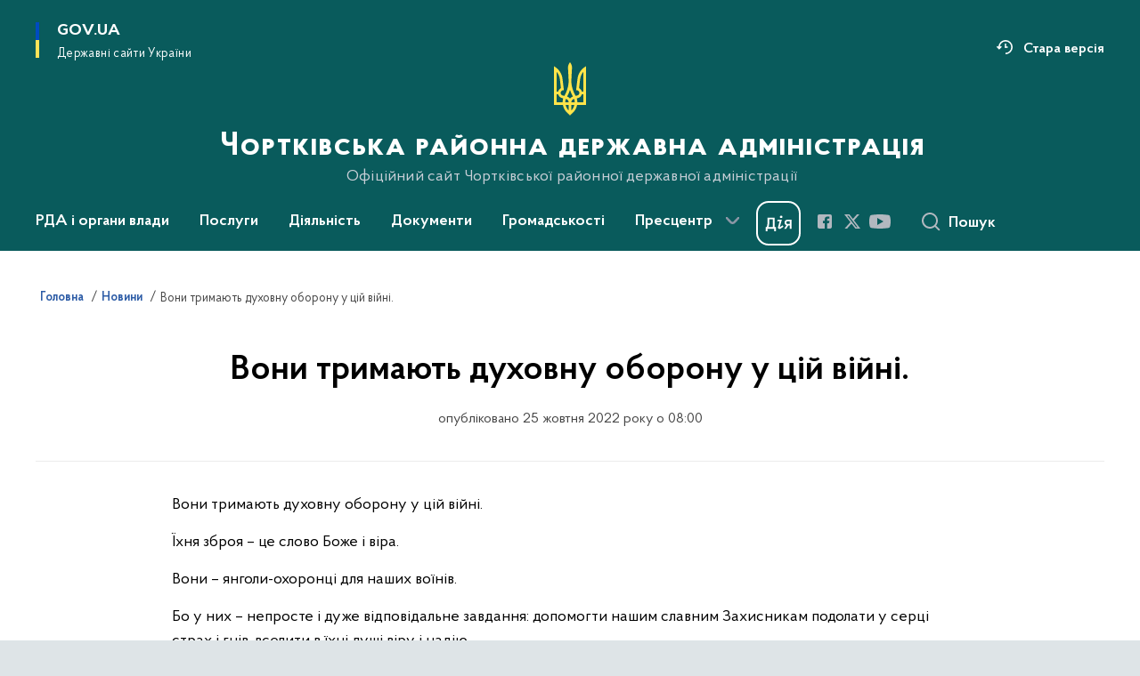

--- FILE ---
content_type: text/html; charset=UTF-8
request_url: https://tchortkiv.te.gov.ua/news/vony-trymaiut-dukhovnu-oboronu-u-tsii-viini
body_size: 186015
content:

<!DOCTYPE html>
<html lang="uk">

<head>
    <link rel="canonical" href="https://tchortkiv.te.gov.ua/news/vony-trymaiut-dukhovnu-oboronu-u-tsii-viini"/ nonce="iAdRy9j7O8ao2lElIzwdNlStppvIdRLp">
    <meta charset="utf-8">
    <title>Вони тримають духовну оборону у цій війні. | Чортківська районна державна адміністрація </title>
    <!--meta info-->
    <meta name="viewport" content="width=device-width, initial-scale=1, shrink-to-fit=no, user-scalable=yes, maximum-scale=2.0">
    <meta name="author" content="Kitsoft">
    <meta name="description" content="Вони тримають духовну оборону у цій війні">
    <meta name="title" content="Вони тримають духовну оборону у цій війні.">
    <meta name="keywords" content=""/>
    <!-- meta info-->
    
<meta property="og:url" content="https://tchortkiv.te.gov.ua/news/vony-trymaiut-dukhovnu-oboronu-u-tsii-viini"/>
<meta property="og:title" content="Чортківська районна державна адміністрація - Вони тримають духовну оборону у цій війні."/>
<meta property="og:description" content="Вони тримають духовну оборону у цій війні"/>
<meta property="og:image" content="https://tchortkiv.te.gov.ua/storage/app/uploads/public/635/79f/e75/63579fe75761a403339436.jpg">

<meta property="og:image:width" content="520" />
<meta property="og:image:height" content="315" />    <meta name="msapplication-TileColor" content="#ffffff">
<meta name="msapplication-TileImage" content="https://tchortkiv.te.gov.ua/themes/odv/assets/images/favicon/ms-icon-144x144.png">
<meta name="theme-color" content="#ffffff">

<link rel="apple-touch-icon" sizes="57x57" href="https://tchortkiv.te.gov.ua/themes/odv/assets/images/favicon/apple-icon-57x57.png"/ nonce="iAdRy9j7O8ao2lElIzwdNlStppvIdRLp">
<link rel="apple-touch-icon" sizes="60x60" href="https://tchortkiv.te.gov.ua/themes/odv/assets/images/favicon/apple-icon-60x60.png"/ nonce="iAdRy9j7O8ao2lElIzwdNlStppvIdRLp">
<link rel="apple-touch-icon" sizes="72x72" href="https://tchortkiv.te.gov.ua/themes/odv/assets/images/favicon/apple-icon-72x72.png"/ nonce="iAdRy9j7O8ao2lElIzwdNlStppvIdRLp">
<link rel="apple-touch-icon" sizes="76x76" href="https://tchortkiv.te.gov.ua/themes/odv/assets/images/favicon/apple-icon-76x76.png"/ nonce="iAdRy9j7O8ao2lElIzwdNlStppvIdRLp">
<link rel="apple-touch-icon" sizes="114x114" href="https://tchortkiv.te.gov.ua/themes/odv/assets/images/favicon/apple-icon-114x114.png"/ nonce="iAdRy9j7O8ao2lElIzwdNlStppvIdRLp">
<link rel="apple-touch-icon" sizes="120x120" href="https://tchortkiv.te.gov.ua/themes/odv/assets/images/favicon/apple-icon-120x120.png"/ nonce="iAdRy9j7O8ao2lElIzwdNlStppvIdRLp">
<link rel="apple-touch-icon" sizes="144x144" href="https://tchortkiv.te.gov.ua/themes/odv/assets/images/favicon/apple-icon-144x144.png"/ nonce="iAdRy9j7O8ao2lElIzwdNlStppvIdRLp">
<link rel="apple-touch-icon" sizes="152x152" href="https://tchortkiv.te.gov.ua/themes/odv/assets/images/favicon/apple-icon-152x152.png"/ nonce="iAdRy9j7O8ao2lElIzwdNlStppvIdRLp">
<link rel="apple-touch-icon" sizes="180x180" href="https://tchortkiv.te.gov.ua/themes/odv/assets/images/favicon/apple-icon-180x180.png"/ nonce="iAdRy9j7O8ao2lElIzwdNlStppvIdRLp">
<link rel="icon" type="image/png" sizes="192x192" href="https://tchortkiv.te.gov.ua/themes/odv/assets/images/favicon/android-icon-192x192.png"/ nonce="iAdRy9j7O8ao2lElIzwdNlStppvIdRLp">
<link rel="icon" type="image/png" sizes="144x144" href="https://tchortkiv.te.gov.ua/themes/odv/assets/images/favicon/android-icon-144x144.png"/ nonce="iAdRy9j7O8ao2lElIzwdNlStppvIdRLp">
<link rel="icon" type="image/png" sizes="96x96" href="https://tchortkiv.te.gov.ua/themes/odv/assets/images/favicon/android-icon-96x96.png"/ nonce="iAdRy9j7O8ao2lElIzwdNlStppvIdRLp">
<link rel="icon" type="image/png" sizes="72x72" href="https://tchortkiv.te.gov.ua/themes/odv/assets/images/favicon/android-icon-72x72.png"/ nonce="iAdRy9j7O8ao2lElIzwdNlStppvIdRLp">
<link rel="icon" type="image/png" sizes="48x48" href="https://tchortkiv.te.gov.ua/themes/odv/assets/images/favicon/android-icon-48x48.png"/ nonce="iAdRy9j7O8ao2lElIzwdNlStppvIdRLp">
<link rel="icon" type="image/png" sizes="36x36" href="https://tchortkiv.te.gov.ua/themes/odv/assets/images/favicon/android-icon-36x36.png"/ nonce="iAdRy9j7O8ao2lElIzwdNlStppvIdRLp">
<link rel="icon" type="image/png" sizes="32x32" href="https://tchortkiv.te.gov.ua/themes/odv/assets/images/favicon/favicon-32x32.png"/ nonce="iAdRy9j7O8ao2lElIzwdNlStppvIdRLp">
<link rel="icon" type="image/png" sizes="96x96" href="https://tchortkiv.te.gov.ua/themes/odv/assets/images/favicon/favicon-96x96.png"/ nonce="iAdRy9j7O8ao2lElIzwdNlStppvIdRLp">
<link rel="icon" type="image/png" sizes="16x16" href="https://tchortkiv.te.gov.ua/themes/odv/assets/images/favicon/favicon-16x16.png"/ nonce="iAdRy9j7O8ao2lElIzwdNlStppvIdRLp">
<link rel="manifest" href="https://tchortkiv.te.gov.ua/themes/odv/assets/images/favicon/manifest.json"/ nonce="iAdRy9j7O8ao2lElIzwdNlStppvIdRLp">
        <link rel="stylesheet" type="text/css"
          href="https://cdnjs.cloudflare.com/ajax/libs/material-design-iconic-font/2.2.0/css/material-design-iconic-font.min.css"/ nonce="iAdRy9j7O8ao2lElIzwdNlStppvIdRLp">
    <link rel="stylesheet" type="text/css" href="https://tchortkiv.te.gov.ua/combine/a87a0b4c319ad2c5116acf7479fdfedd-1769170238"/ nonce="iAdRy9j7O8ao2lElIzwdNlStppvIdRLp">

    
    <script nonce="iAdRy9j7O8ao2lElIzwdNlStppvIdRLp">
window.multiLang = {
    allPages: {
        postsName: `Новини`,
        eventsName: `Події`,
        mediagalleriesName: `Медіагалереї`,
        meetingsText: `Засідання`,
        servicesText: `Послуги`,
        pagesText: `Сторінки`,
        moreByThemeText: `Більше за темою`,
        foundResultText: `Знайдено`,
        notFoundText: `Нічого не знайдено`,
        notFoundTextVehicles: `Не знайдено жодного транспортного засобу, спробуйте ще раз або перевірте правильність введених даних`,
        notFoundTextTerrorists: `Не знайдено жодного терориста, спробуйте ще раз або перевірте правильність введених даних`,
        notFoundTextDisappeared: `Не знайдено жодного зниклого громадянина, спробуйте ще раз або перевірте правильність введених даних`,
        notFoundTextDisappearedOOS: `Не знайдено жодної зниклої особи, спробуйте ще раз або перевірте правильність введених даних`,
        loadMoreText: `Завантажуємо ще`,
        loadMoreHintText: `Прокрутіть, щоб завантажити ще`,
        exeptionText: `Щось пішло не так`,
        shortRequest: `Закороткий пошуковий запит`,
        periodText: `За період`,
        authorNameText: `Автор`,
        docName: `від`,
        chosenCategoryText: `Розпорядження`,
        requestSearchText: `Ви шукали`,
        changeVisionText: `Налаштування доступності`,
        changeVisionNormalText: `Стандартна версія`,
        chooseDateText: `Виберіть дату`,
        validateFormFile: `Прикріпіть файл`,
        yearText: `року`,
        chosenNothingWasFound: `За вашим пошуковим запитом нічого не знайдено: `,
        noNewEvents: `Поки що, запланованих подій на майбутнє більше немає`,
        noNewEventsDescription: `Завітайте пізніше, можливо, наші менеджери як раз працюють над додаванням нових подій.`,
        eventsAreCompleted: `Події завершено`,
        singleEventAreCompleted: `завершено`,
        choicesLoading: `Завантажуємо...`,
        choicesNoResults: `Нічого не знайдено`,
        choicesNoChoices: `Вибору немає`,
        noSiteKeyForReCaptcha: `Відсутній параметр для reCaptcha, відправка форми неможлива`,
        noContent: `Інформація відсутня`,
        totalItemsText: `Всього`,
        downloadFile: `Завантажити`,
        viewFile: `Переглянути`,
        verifSingleElText: `перевірка`,
        verifTwoElText: `перевірки`,
        verifManyText: `перевірок`,
        document: `Документ`,
        hoursAgo: `година тому|години тому|годин тому`,
        documentsText: `документ|документи|документів`,
        documentNum: `Реєстраційний номер`,
        documentDate: `Дата створення, надходження документа`,
        docType: `Назва, вид документа`,
        documentName: `Джерело інформації (автор, відповідальний підрозділ)`,
        documentExcerpt: `Галузь, ключові слова`,
        zoomInText: `Збільшити масштаб`,
        zoomOutText: `Зменшити масштаб`,
        fullscreenText: `Повний екран`,
        mapText: `Інтерактивна мапа`,
        loadingText: `Завантажуємо...`,
        noChoicesText: `Вибору немає`,
        downloadOriginalImage: `Завантажити оригінальне зображення`,
        closeEsc: `Закрити (ESC)`,
        slideTitle: `Слайд`,
        slideFrom: `з`
    },
    search: {
        personsText: `Персони`,
        newsText: `Новини`,
        actsText: `НПА`,
        eventsText: `Анонси`,
        pagesText: `Сторінки`,
        mediagalleriesText: `Медіагалереї`,
        ariaMaterialTypeFilter: `Відфільтрувати за типом матеріалу`,
        materials: `матеріал|матеріали|матеріалів`,
        materialNotFound: `За вашим запитом не знайдено матеріалів`,
        materialFounded: `За вашим запитом знайдено`,
        materialsText: `матеріалів`,
        leftSidebarText: `За типом матеріалу`,
        requestPeriodTextFrom: `з`,
        requestPeriodTextTo: ` по`,
        requestFoundedText: `Знайдено`,
        requestTypeDoc: `документи`,
        itemsAmountString_1: `матеріал`,
        itemsAmountString_2: `матеріала`,
        bySearchKey: `за запитом`,
        searchMessage: `Заповніть поле ( мінімум 3 символи )`,
    },
    coordination: {
        notFoundText: "Нічого не знайдено",
        exeptionText: "Щось пішло не так",
        allEvents: "Події за весь період",
    },
    timeLine: {
        allTypesname: `Усі типи`,
        projectsName: `Проекти`,
        actsName: `Документи`,
        pagesName: `Сторінка`,
        eventComplete: `Подія завершена`,
        firstPeriodLoadInterval: `З - по`,
        toTest: `До`,
        fromTest: `Дата з`,
        todayText: `Сьогодні`,
        weekText: `За останній тиждень`,
        monthText: `За останній місяць`,
        errMsgDay: `День початку має бути меншим`,
        errMsgMounth: `Місяць початку має бути меншим`,
        errMsgYear: `Рік початку має бути меншим`,
    },
    all: {
        changeVisionText: "Людям із порушенням зору",
        changeVisionNormalText: "Стандартна версія"
    }
}
// console.log(window.multiLang);

</script>
</head>
<body>
    <a href="#mainContent" tabindex="0" class="link-skip">
        Перейти до основного вмісту
        <span class="link-skip-icon" aria-hidden="true"></span>
    </a>
    
    <div class="wrapper theme-green">
        <!-- Header -->
        <header class="header" id="layout-header">
            
<!-- Nav -->
<div class="header-bg">
    <div class="row justify-content-between">

        <div class="d-block d-lg-none navbar-fixed-top" data-spy="affix" data-offset-top="157">
            <div class="menu-for-small-devices d-block d-lg-none" id="menuSm">
                <div class="header-top">
                    <button class="header-menu-close closeMenuSm" aria-label="Закрити меню навігації"></button>
                    <div class="ml-auto">
                                                </div>
                </div>
                <div class="menu-sm-wrap-for-scroll">
                    <div class="menu-container">
                        <nav class="menu" aria-label="Головне меню">
                        <a href="javascript:void(0);"
           class="js-menu-link showSubmenu"
            role="button" aria-haspopup="true" aria-expanded="false"         >
            РДА і органи влади
        </a>
        <div class="submenu">
            <div id="submenu-1">
                <div class="header-top d-flex d-lg-none">
                    <div class="title backMenu" role="button" tabindex="0" aria-label="Закрити підменю">
                        РДА і органи влади
                    </div>
                    <div class="header-menu-close closeMenuSm" role="button" tabindex="0" aria-label="Закрити меню навігації"></div>
                </div>
                <div class="submenu-container d-block d-lg-none">
                                                                                <a href="https://tchortkiv.te.gov.ua/persons"
                       class="submenu_child d-block"
                       >
                    Керівництво РДА
                    </a>
                                                                                <a href="/rda-i-organi-vladi/aparat-rda"
                       class="submenu_child d-block"
                       >
                    Апарат РДА
                    </a>
                                                                                <a href="/rda-i-organi-vladi/stukturni-pidrozdili"
                       class="submenu_child d-block"
                       >
                    Структурні підрозділи
                    </a>
                                                                                                                        <a href="/rda-i-organi-vladi/teritorialni-gromadi"
                       class="submenu_child d-block"
                       >
                    Територіальні громади
                    </a>
                                                                                <a href="/rda-i-organi-vladi/plani-roboti"
                       class="submenu_child d-block"
                       >
                    Плани роботи
                    </a>
                                                                                <a href="/rda-i-organi-vladi/zavdannya-normativno-pravovi-zasadi-diyalnosti"
                       class="submenu_child d-block"
                       >
                    Завдання, нормативно-правові засади діяльності
                    </a>
                                                                                                                        <a href="/rda-i-organi-vladi/ochishchennya-vladi"
                       class="submenu_child d-block"
                       >
                    Очищення влади
                    </a>
                                                                                <a href="/rda-i-organi-vladi/telefonnij-dovidnik"
                       class="submenu_child d-block"
                       >
                    Телефонний довідник
                    </a>
                                                                            </div>
            </div>
            <div class="row d-none d-lg-flex">
                                <div class="col-md-4">
                                                            <a href="https://tchortkiv.te.gov.ua/persons"
                       class="submenu_child d-block"
                       >
                    Керівництво РДА
                    </a>
                                                                                <a href="/rda-i-organi-vladi/aparat-rda"
                       class="submenu_child d-block"
                       >
                    Апарат РДА
                    </a>
                                                                                <a href="/rda-i-organi-vladi/stukturni-pidrozdili"
                       class="submenu_child d-block"
                       >
                    Структурні підрозділи
                    </a>
                                                        </div>
                                <div class="col-md-4">
                                                            <a href="/rda-i-organi-vladi/teritorialni-gromadi"
                       class="submenu_child d-block"
                       >
                    Територіальні громади
                    </a>
                                                                                <a href="/rda-i-organi-vladi/plani-roboti"
                       class="submenu_child d-block"
                       >
                    Плани роботи
                    </a>
                                                                                <a href="/rda-i-organi-vladi/zavdannya-normativno-pravovi-zasadi-diyalnosti"
                       class="submenu_child d-block"
                       >
                    Завдання, нормативно-правові засади діяльності
                    </a>
                                                        </div>
                                <div class="col-md-4">
                                                            <a href="/rda-i-organi-vladi/ochishchennya-vladi"
                       class="submenu_child d-block"
                       >
                    Очищення влади
                    </a>
                                                                                <a href="/rda-i-organi-vladi/telefonnij-dovidnik"
                       class="submenu_child d-block"
                       >
                    Телефонний довідник
                    </a>
                                                        </div>
                            </div>
        </div>
                                <a href="javascript:void(0);"
           class="js-menu-link showSubmenu"
            role="button" aria-haspopup="true" aria-expanded="false"         >
            Послуги
        </a>
        <div class="submenu">
            <div id="submenu-2">
                <div class="header-top d-flex d-lg-none">
                    <div class="title backMenu" role="button" tabindex="0" aria-label="Закрити підменю">
                        Послуги
                    </div>
                    <div class="header-menu-close closeMenuSm" role="button" tabindex="0" aria-label="Закрити меню навігації"></div>
                </div>
                <div class="submenu-container d-block d-lg-none">
                                                                                <a href="/poslugi/administrativni-poslugi"
                       class="submenu_child d-block"
                       >
                    Адміністративні послуги
                    </a>
                                                                                <a href="/poslugi/centri-nadannya-administrativnih-poslug"
                       class="submenu_child d-block"
                       >
                    Центри надання адміністративних послуг
                    </a>
                                                                                <a href="https://www.kmu.gov.ua/servicesfilter"
                       class="submenu_child d-block"
                       >
                    Електронні послуги
                    </a>
                                                                                                                                                            </div>
            </div>
            <div class="row d-none d-lg-flex">
                                <div class="col-md-4">
                                                            <a href="/poslugi/administrativni-poslugi"
                       class="submenu_child d-block"
                       >
                    Адміністративні послуги
                    </a>
                                                                                <a href="/poslugi/centri-nadannya-administrativnih-poslug"
                       class="submenu_child d-block"
                       >
                    Центри надання адміністративних послуг
                    </a>
                                                                                <a href="https://www.kmu.gov.ua/servicesfilter"
                       class="submenu_child d-block"
                       >
                    Електронні послуги
                    </a>
                                                        </div>
                                <div class="col-md-4">
                                    </div>
                                <div class="col-md-4">
                                    </div>
                            </div>
        </div>
                                <a href="javascript:void(0);"
           class="js-menu-link showSubmenu"
            role="button" aria-haspopup="true" aria-expanded="false"         >
            Діяльність
        </a>
        <div class="submenu">
            <div id="submenu-3">
                <div class="header-top d-flex d-lg-none">
                    <div class="title backMenu" role="button" tabindex="0" aria-label="Закрити підменю">
                        Діяльність
                    </div>
                    <div class="header-menu-close closeMenuSm" role="button" tabindex="0" aria-label="Закрити меню навігації"></div>
                </div>
                <div class="submenu-container d-block d-lg-none">
                                                                                <a href="/diyalnist/antikorupcijna-diyalnist"
                       class="submenu_child d-block"
                       >
                    Антикорупційна діяльність
                    </a>
                                                                                <a href="/diyalnist/bezbariernist"
                       class="submenu_child d-block"
                       >
                    Безбар&#039;єрність
                    </a>
                                                                                <a href="/diyalnist/vse-pro-viiskovyi-oblik"
                       class="submenu_child d-block"
                       >
                    Все про військовий облік
                    </a>
                                                                                <a href="/diyalnist/byudzhet"
                       class="submenu_child d-block"
                       >
                    Бюджет
                    </a>
                                                                                <a href="/diyalnist/velyke-budivnytstvo"
                       class="submenu_child d-block"
                       >
                    &quot;Велике будівництво&quot;
                    </a>
                                                                                <a href="#"
                       class="submenu_child d-block"
                       >
                    Державні закупівлі
                    </a>
                                                                                <a href="/diyalnist/ekonomika"
                       class="submenu_child d-block"
                       >
                    Економіка
                    </a>
                                                                                                                        <a href="/diyalnist/mistobuduvannia-ta-arkhitektura"
                       class="submenu_child d-block"
                       >
                    Містобудування та архітектура
                    </a>
                                                                                <a href="/diyalnist/sluzhba-u-spravakh-ditei"
                       class="submenu_child d-block"
                       >
                    Служба у справах дітей
                    </a>
                                                                                <a href="/diyalnist/informatsiia-dlia-vnutrishno-peremishchenykh-osib"
                       class="submenu_child d-block"
                       >
                    Інформація для внутрішньо переміщених осіб
                    </a>
                                                                                <a href="/diyalnist/regulyatorna-politika"
                       class="submenu_child d-block"
                       >
                    Регуляторна політика
                    </a>
                                                                                <a href="/diyalnist/e-zvernennya"
                       class="submenu_child d-block"
                       >
                    е-звернення
                    </a>
                                                                                <a href="/diyalnist/vse-dlia-veteraniv"
                       class="submenu_child d-block"
                       >
                    Все для ветеранів
                    </a>
                                                                                                                        <a href="/diyalnist/sotsialnyi-zakhyst"
                       class="submenu_child d-block"
                       >
                    Соціальний захист
                    </a>
                                                                                <a href="#"
                       class="submenu_child d-block"
                       >
                    Соціальне страхування
                    </a>
                                                                                <a href="/diyalnist/pasporti-byudzhetnih-program-ta-finansova-zvitnist"
                       class="submenu_child d-block"
                       >
                    Паспорти бюджетних програм та фінансова звітність
                    </a>
                                                                                <a href="/diyalnist/gumanitarna-sfera"
                       class="submenu_child d-block"
                       >
                    Гуманітарна сфера
                    </a>
                                                                                <a href="/diyalnist/velike-budivnicvo"
                       class="submenu_child d-block"
                       >
                    Цивільний захист
                    </a>
                                                                            </div>
            </div>
            <div class="row d-none d-lg-flex">
                                <div class="col-md-4">
                                                            <a href="/diyalnist/antikorupcijna-diyalnist"
                       class="submenu_child d-block"
                       >
                    Антикорупційна діяльність
                    </a>
                                                                                <a href="/diyalnist/bezbariernist"
                       class="submenu_child d-block"
                       >
                    Безбар&#039;єрність
                    </a>
                                                                                <a href="/diyalnist/vse-pro-viiskovyi-oblik"
                       class="submenu_child d-block"
                       >
                    Все про військовий облік
                    </a>
                                                                                <a href="/diyalnist/byudzhet"
                       class="submenu_child d-block"
                       >
                    Бюджет
                    </a>
                                                                                <a href="/diyalnist/velyke-budivnytstvo"
                       class="submenu_child d-block"
                       >
                    &quot;Велике будівництво&quot;
                    </a>
                                                                                <a href="#"
                       class="submenu_child d-block"
                       >
                    Державні закупівлі
                    </a>
                                                                                <a href="/diyalnist/ekonomika"
                       class="submenu_child d-block"
                       >
                    Економіка
                    </a>
                                                        </div>
                                <div class="col-md-4">
                                                            <a href="/diyalnist/mistobuduvannia-ta-arkhitektura"
                       class="submenu_child d-block"
                       >
                    Містобудування та архітектура
                    </a>
                                                                                <a href="/diyalnist/sluzhba-u-spravakh-ditei"
                       class="submenu_child d-block"
                       >
                    Служба у справах дітей
                    </a>
                                                                                <a href="/diyalnist/informatsiia-dlia-vnutrishno-peremishchenykh-osib"
                       class="submenu_child d-block"
                       >
                    Інформація для внутрішньо переміщених осіб
                    </a>
                                                                                <a href="/diyalnist/regulyatorna-politika"
                       class="submenu_child d-block"
                       >
                    Регуляторна політика
                    </a>
                                                                                <a href="/diyalnist/e-zvernennya"
                       class="submenu_child d-block"
                       >
                    е-звернення
                    </a>
                                                                                <a href="/diyalnist/vse-dlia-veteraniv"
                       class="submenu_child d-block"
                       >
                    Все для ветеранів
                    </a>
                                                        </div>
                                <div class="col-md-4">
                                                            <a href="/diyalnist/sotsialnyi-zakhyst"
                       class="submenu_child d-block"
                       >
                    Соціальний захист
                    </a>
                                                                                <a href="#"
                       class="submenu_child d-block"
                       >
                    Соціальне страхування
                    </a>
                                                                                <a href="/diyalnist/pasporti-byudzhetnih-program-ta-finansova-zvitnist"
                       class="submenu_child d-block"
                       >
                    Паспорти бюджетних програм та фінансова звітність
                    </a>
                                                                                <a href="/diyalnist/gumanitarna-sfera"
                       class="submenu_child d-block"
                       >
                    Гуманітарна сфера
                    </a>
                                                                                <a href="/diyalnist/velike-budivnicvo"
                       class="submenu_child d-block"
                       >
                    Цивільний захист
                    </a>
                                                        </div>
                            </div>
        </div>
                                <a href="javascript:void(0);"
           class="js-menu-link showSubmenu"
            role="button" aria-haspopup="true" aria-expanded="false"         >
            Документи
        </a>
        <div class="submenu">
            <div id="submenu-4">
                <div class="header-top d-flex d-lg-none">
                    <div class="title backMenu" role="button" tabindex="0" aria-label="Закрити підменю">
                        Документи
                    </div>
                    <div class="header-menu-close closeMenuSm" role="button" tabindex="0" aria-label="Закрити меню навігації"></div>
                </div>
                <div class="submenu-container d-block d-lg-none">
                                                                                <a href="/timeline?&type=acts"
                       class="submenu_child d-block"
                       >
                    Розпорядження голови РДА
                    </a>
                                                                                <a href="/dokumenti/proyekti-rozporyadzhen"
                       class="submenu_child d-block"
                       >
                    Проекти розпоряджень
                    </a>
                                                                                                                        <a href="/dokumenti/zrazki-dokumentiv"
                       class="submenu_child d-block"
                       >
                    Зразки документів
                    </a>
                                                                                                                        <a href="/dokumenti/arhiv-rozporyadzhen"
                       class="submenu_child d-block"
                       >
                    Архів розпоряджень
                    </a>
                                                                            </div>
            </div>
            <div class="row d-none d-lg-flex">
                                <div class="col-md-4">
                                                            <a href="/timeline?&type=acts"
                       class="submenu_child d-block"
                       >
                    Розпорядження голови РДА
                    </a>
                                                                                <a href="/dokumenti/proyekti-rozporyadzhen"
                       class="submenu_child d-block"
                       >
                    Проекти розпоряджень
                    </a>
                                                        </div>
                                <div class="col-md-4">
                                                            <a href="/dokumenti/zrazki-dokumentiv"
                       class="submenu_child d-block"
                       >
                    Зразки документів
                    </a>
                                                        </div>
                                <div class="col-md-4">
                                                            <a href="/dokumenti/arhiv-rozporyadzhen"
                       class="submenu_child d-block"
                       >
                    Архів розпоряджень
                    </a>
                                                        </div>
                            </div>
        </div>
                                <a href="javascript:void(0);"
           class="js-menu-link showSubmenu"
            role="button" aria-haspopup="true" aria-expanded="false"         >
            Громадськості
        </a>
        <div class="submenu">
            <div id="submenu-5">
                <div class="header-top d-flex d-lg-none">
                    <div class="title backMenu" role="button" tabindex="0" aria-label="Закрити підменю">
                        Громадськості
                    </div>
                    <div class="header-menu-close closeMenuSm" role="button" tabindex="0" aria-label="Закрити меню навігації"></div>
                </div>
                <div class="submenu-container d-block d-lg-none">
                                                                                <a href="https://data.gov.ua/"
                       class="submenu_child d-block"
                       >
                    Відкриті дані
                    </a>
                                                                                <a href="/gromadskosti/gromadyanske-suspilstvo-i-vlada"
                       class="submenu_child d-block"
                       >
                    Громадянське суспільство і влада
                    </a>
                                                                                <a href="/gromadskosti/gromadske-obgovorennya"
                       class="submenu_child d-block"
                       >
                    Громадська рада
                    </a>
                                                                                <a href="/gromadskosti/bezoplatna-pravova-dopomoga"
                       class="submenu_child d-block"
                       >
                    Безоплатна правова допомога
                    </a>
                                                                                                                        <a href="/gromadskosti/dostup-do-publichnoyi-informaciyi"
                       class="submenu_child d-block"
                       >
                    Доступ до публічної інформації
                    </a>
                                                                                <a href="/gromadskosti/zvernennya-gromadyan"
                       class="submenu_child d-block"
                       >
                    Звернення громадян
                    </a>
                                                                                <a href="/gromadskosti/ogoloshennya/informatsiia-dlia-hromadian-ukrainy-iaki-prozhyvaiut-na-tymchasovo-okupovanykh-terytoriiakh"
                       class="submenu_child d-block"
                       >
                    Інформація для громадян України, які проживають на тимчасово окупованих територіях
                    </a>
                                                                                                                        <a href="/gromadskosti/vakansiyi-derzhavnoyi-sluzhbi"
                       class="submenu_child d-block"
                       >
                    Вакансії державної служби
                    </a>
                                                                                <a href="/gromadskosti/holovne-upravlinnia-pensiinoho-fondu-ukrainy-v-ternopilskii-oblasti"
                       class="submenu_child d-block"
                       >
                    Головне управління Пенсійного фонду України в Тернопільській області
                    </a>
                                                                                <a href="/gromadskosti/ogoloshennya"
                       class="submenu_child d-block"
                       >
                    Оголошення
                    </a>
                                                                            </div>
            </div>
            <div class="row d-none d-lg-flex">
                                <div class="col-md-4">
                                                            <a href="https://data.gov.ua/"
                       class="submenu_child d-block"
                       >
                    Відкриті дані
                    </a>
                                                                                <a href="/gromadskosti/gromadyanske-suspilstvo-i-vlada"
                       class="submenu_child d-block"
                       >
                    Громадянське суспільство і влада
                    </a>
                                                                                <a href="/gromadskosti/gromadske-obgovorennya"
                       class="submenu_child d-block"
                       >
                    Громадська рада
                    </a>
                                                                                <a href="/gromadskosti/bezoplatna-pravova-dopomoga"
                       class="submenu_child d-block"
                       >
                    Безоплатна правова допомога
                    </a>
                                                        </div>
                                <div class="col-md-4">
                                                            <a href="/gromadskosti/dostup-do-publichnoyi-informaciyi"
                       class="submenu_child d-block"
                       >
                    Доступ до публічної інформації
                    </a>
                                                                                <a href="/gromadskosti/zvernennya-gromadyan"
                       class="submenu_child d-block"
                       >
                    Звернення громадян
                    </a>
                                                                                <a href="/gromadskosti/ogoloshennya/informatsiia-dlia-hromadian-ukrainy-iaki-prozhyvaiut-na-tymchasovo-okupovanykh-terytoriiakh"
                       class="submenu_child d-block"
                       >
                    Інформація для громадян України, які проживають на тимчасово окупованих територіях
                    </a>
                                                        </div>
                                <div class="col-md-4">
                                                            <a href="/gromadskosti/vakansiyi-derzhavnoyi-sluzhbi"
                       class="submenu_child d-block"
                       >
                    Вакансії державної служби
                    </a>
                                                                                <a href="/gromadskosti/holovne-upravlinnia-pensiinoho-fondu-ukrainy-v-ternopilskii-oblasti"
                       class="submenu_child d-block"
                       >
                    Головне управління Пенсійного фонду України в Тернопільській області
                    </a>
                                                                                <a href="/gromadskosti/ogoloshennya"
                       class="submenu_child d-block"
                       >
                    Оголошення
                    </a>
                                                        </div>
                            </div>
        </div>
                                <a href="javascript:void(0);"
           class="js-menu-link showSubmenu"
            role="button" aria-haspopup="true" aria-expanded="false"         >
            Пресцентр
        </a>
        <div class="submenu">
            <div id="submenu-6">
                <div class="header-top d-flex d-lg-none">
                    <div class="title backMenu" role="button" tabindex="0" aria-label="Закрити підменю">
                        Пресцентр
                    </div>
                    <div class="header-menu-close closeMenuSm" role="button" tabindex="0" aria-label="Закрити меню навігації"></div>
                </div>
                <div class="submenu-container d-block d-lg-none">
                                                                                <a href="/timeline?&type=posts"
                       class="submenu_child d-block"
                       >
                    Новини
                    </a>
                                                                                <a href="/prescentr/informaciya-dlya-zmi"
                       class="submenu_child d-block"
                       >
                    Інформація для ЗМІ
                    </a>
                                                                                                                        <a href="/timeline?&type=events"
                       class="submenu_child d-block"
                       >
                    Анонси
                    </a>
                                                                                                                        <a href="/galleries"
                       class="submenu_child d-block"
                       >
                    Медіагалерея
                    </a>
                                                                            </div>
            </div>
            <div class="row d-none d-lg-flex">
                                <div class="col-md-4">
                                                            <a href="/timeline?&type=posts"
                       class="submenu_child d-block"
                       >
                    Новини
                    </a>
                                                                                <a href="/prescentr/informaciya-dlya-zmi"
                       class="submenu_child d-block"
                       >
                    Інформація для ЗМІ
                    </a>
                                                        </div>
                                <div class="col-md-4">
                                                            <a href="/timeline?&type=events"
                       class="submenu_child d-block"
                       >
                    Анонси
                    </a>
                                                        </div>
                                <div class="col-md-4">
                                                            <a href="/galleries"
                       class="submenu_child d-block"
                       >
                    Медіагалерея
                    </a>
                                                        </div>
                            </div>
        </div>
            </nav>                    </div>

                    <div class="header-services">
                                                                        <a class="header-services-item old-version mt-3" target="_blank" rel="nofollow"
                           href="http://www.old.te.gov.ua/tchortkivska/ua/">
                            Стара версія
                        </a>
                        
                        <div class="header-services-item">
                            
    <div class="socials" aria-label="Соціальні мережі">
                                                                        <a href="https://www.facebook.com/Чортківська-районна-державна-адміністрація-846973825389037"
               target="_blank"
               aria-label="Сторінка у Facebook (відкриває нове вікно)"
               rel="nofollow noopener noreferrer"
               class="socials-link socials-link-facebook-square">
            </a>
                                                                        <a href="http://twitter.com"
               target="_blank"
               aria-label="Сторінка у Twitter (відкриває нове вікно)"
               rel="nofollow noopener noreferrer"
               class="socials-link socials-link-twitter">
            </a>
                                                                        <a href="http://youtube.com"
               target="_blank"
               aria-label="Сторінка у Youtube (відкриває нове вікно)"
               rel="nofollow noopener noreferrer"
               class="socials-link socials-link-youtube-play">
            </a>
            </div>
                        </div>
                        <div class="header-services-item">
                            
    <a href="https://diia.gov.ua" target="_blank" class="icon-diia"
       aria-label="Баннер Дія">
    </a>
                        </div>
                        <div class="mt-5">
                            <button class="main-logo"
                                    data-bs-toggle="modal"
                                    data-bs-target="#govModal"
                                    aria-haspopup="true"
                                    aria-expanded="false">
                                <span class="icon"></span>
                                <span class="main-logo_text">
                                <span>gov.ua</span>
                                    <span class="light">Державні сайти України</span>
                                </span>
                            </button>
                        </div>
                    </div>
                </div>
            </div>
            <div class="header-top">
                <button class="header-menu-icon" id="shomMenuSm" aria-label="Показати меню навігації">
                    <span class="visually-hidden">Меню</span>
                </button>
                <button class="header-search-btn js-search-toggle" aria-haspopup="true" aria-expanded="false">
                    Пошук
                </button>
            </div>
        </div>
        <div class="col-md-3 d-none d-lg-block">
            <button class="main-logo"
                    data-bs-toggle="modal"
                    data-bs-target="#govModal"
                    aria-haspopup="true">
                <span class="icon"></span>
                <span class="main-logo_text">
                    <span>GOV.UA</span>
                    <span class="light">Державні сайти України</span>
                </span>
            </button>
        </div>
        <div class="col-md-3 d-none d-lg-flex">
            <div class="ml-auto d-flex flex-column align-items-end" role="navigation" aria-label="Налаштування мови та доступності">

                
                    
                                <a class="old-version mt-3" target="_blank" rel="nofollow"
                   href="http://www.old.te.gov.ua/tchortkivska/ua/">
                    Стара версія
                </a>
                            </div>
        </div>
        <div class="col-md-12 text-center">
            <a href="/" class="main-title" aria-label="На головну сторінку">
                <div class="icon"
                                          style="background-image: url('https://tchortkiv.te.gov.ua/storage/app/sites/37/logo.svg')"
                     >
                </div>
                                    <div class="main-title-text">Чортківська районна державна адміністрація</div>
                                <div class="light">
                    Офіційний сайт Чортківської районної державної адміністрації
                </div>
            </a>
        </div>
        <div class="col-md-12">

            <div class="menu-container mt-2">

                <div class="d-none d-lg-block">
                    <div id="menuDesktop" class="menu-desktop row">
                        <div class="menu-desktop-wrap">
                                    <nav class="menu" aria-label="Головне меню">
                        <a href="javascript:void(0);"
           class="js-menu-link showSubmenu"
            role="button" aria-haspopup="true" aria-expanded="false"         >
            РДА і органи влади
        </a>
        <div class="submenu">
            <div id="submenu-1">
                <div class="header-top d-flex d-lg-none">
                    <div class="title backMenu" role="button" tabindex="0" aria-label="Закрити підменю">
                        РДА і органи влади
                    </div>
                    <div class="header-menu-close closeMenuSm" role="button" tabindex="0" aria-label="Закрити меню навігації"></div>
                </div>
                <div class="submenu-container d-block d-lg-none">
                                                                                <a href="https://tchortkiv.te.gov.ua/persons"
                       class="submenu_child d-block"
                       >
                    Керівництво РДА
                    </a>
                                                                                <a href="/rda-i-organi-vladi/aparat-rda"
                       class="submenu_child d-block"
                       >
                    Апарат РДА
                    </a>
                                                                                <a href="/rda-i-organi-vladi/stukturni-pidrozdili"
                       class="submenu_child d-block"
                       >
                    Структурні підрозділи
                    </a>
                                                                                                                        <a href="/rda-i-organi-vladi/teritorialni-gromadi"
                       class="submenu_child d-block"
                       >
                    Територіальні громади
                    </a>
                                                                                <a href="/rda-i-organi-vladi/plani-roboti"
                       class="submenu_child d-block"
                       >
                    Плани роботи
                    </a>
                                                                                <a href="/rda-i-organi-vladi/zavdannya-normativno-pravovi-zasadi-diyalnosti"
                       class="submenu_child d-block"
                       >
                    Завдання, нормативно-правові засади діяльності
                    </a>
                                                                                                                        <a href="/rda-i-organi-vladi/ochishchennya-vladi"
                       class="submenu_child d-block"
                       >
                    Очищення влади
                    </a>
                                                                                <a href="/rda-i-organi-vladi/telefonnij-dovidnik"
                       class="submenu_child d-block"
                       >
                    Телефонний довідник
                    </a>
                                                                            </div>
            </div>
            <div class="row d-none d-lg-flex">
                                <div class="col-md-4">
                                                            <a href="https://tchortkiv.te.gov.ua/persons"
                       class="submenu_child d-block"
                       >
                    Керівництво РДА
                    </a>
                                                                                <a href="/rda-i-organi-vladi/aparat-rda"
                       class="submenu_child d-block"
                       >
                    Апарат РДА
                    </a>
                                                                                <a href="/rda-i-organi-vladi/stukturni-pidrozdili"
                       class="submenu_child d-block"
                       >
                    Структурні підрозділи
                    </a>
                                                        </div>
                                <div class="col-md-4">
                                                            <a href="/rda-i-organi-vladi/teritorialni-gromadi"
                       class="submenu_child d-block"
                       >
                    Територіальні громади
                    </a>
                                                                                <a href="/rda-i-organi-vladi/plani-roboti"
                       class="submenu_child d-block"
                       >
                    Плани роботи
                    </a>
                                                                                <a href="/rda-i-organi-vladi/zavdannya-normativno-pravovi-zasadi-diyalnosti"
                       class="submenu_child d-block"
                       >
                    Завдання, нормативно-правові засади діяльності
                    </a>
                                                        </div>
                                <div class="col-md-4">
                                                            <a href="/rda-i-organi-vladi/ochishchennya-vladi"
                       class="submenu_child d-block"
                       >
                    Очищення влади
                    </a>
                                                                                <a href="/rda-i-organi-vladi/telefonnij-dovidnik"
                       class="submenu_child d-block"
                       >
                    Телефонний довідник
                    </a>
                                                        </div>
                            </div>
        </div>
                                <a href="javascript:void(0);"
           class="js-menu-link showSubmenu"
            role="button" aria-haspopup="true" aria-expanded="false"         >
            Послуги
        </a>
        <div class="submenu">
            <div id="submenu-2">
                <div class="header-top d-flex d-lg-none">
                    <div class="title backMenu" role="button" tabindex="0" aria-label="Закрити підменю">
                        Послуги
                    </div>
                    <div class="header-menu-close closeMenuSm" role="button" tabindex="0" aria-label="Закрити меню навігації"></div>
                </div>
                <div class="submenu-container d-block d-lg-none">
                                                                                <a href="/poslugi/administrativni-poslugi"
                       class="submenu_child d-block"
                       >
                    Адміністративні послуги
                    </a>
                                                                                <a href="/poslugi/centri-nadannya-administrativnih-poslug"
                       class="submenu_child d-block"
                       >
                    Центри надання адміністративних послуг
                    </a>
                                                                                <a href="https://www.kmu.gov.ua/servicesfilter"
                       class="submenu_child d-block"
                       >
                    Електронні послуги
                    </a>
                                                                                                                                                            </div>
            </div>
            <div class="row d-none d-lg-flex">
                                <div class="col-md-4">
                                                            <a href="/poslugi/administrativni-poslugi"
                       class="submenu_child d-block"
                       >
                    Адміністративні послуги
                    </a>
                                                                                <a href="/poslugi/centri-nadannya-administrativnih-poslug"
                       class="submenu_child d-block"
                       >
                    Центри надання адміністративних послуг
                    </a>
                                                                                <a href="https://www.kmu.gov.ua/servicesfilter"
                       class="submenu_child d-block"
                       >
                    Електронні послуги
                    </a>
                                                        </div>
                                <div class="col-md-4">
                                    </div>
                                <div class="col-md-4">
                                    </div>
                            </div>
        </div>
                                <a href="javascript:void(0);"
           class="js-menu-link showSubmenu"
            role="button" aria-haspopup="true" aria-expanded="false"         >
            Діяльність
        </a>
        <div class="submenu">
            <div id="submenu-3">
                <div class="header-top d-flex d-lg-none">
                    <div class="title backMenu" role="button" tabindex="0" aria-label="Закрити підменю">
                        Діяльність
                    </div>
                    <div class="header-menu-close closeMenuSm" role="button" tabindex="0" aria-label="Закрити меню навігації"></div>
                </div>
                <div class="submenu-container d-block d-lg-none">
                                                                                <a href="/diyalnist/antikorupcijna-diyalnist"
                       class="submenu_child d-block"
                       >
                    Антикорупційна діяльність
                    </a>
                                                                                <a href="/diyalnist/bezbariernist"
                       class="submenu_child d-block"
                       >
                    Безбар&#039;єрність
                    </a>
                                                                                <a href="/diyalnist/vse-pro-viiskovyi-oblik"
                       class="submenu_child d-block"
                       >
                    Все про військовий облік
                    </a>
                                                                                <a href="/diyalnist/byudzhet"
                       class="submenu_child d-block"
                       >
                    Бюджет
                    </a>
                                                                                <a href="/diyalnist/velyke-budivnytstvo"
                       class="submenu_child d-block"
                       >
                    &quot;Велике будівництво&quot;
                    </a>
                                                                                <a href="#"
                       class="submenu_child d-block"
                       >
                    Державні закупівлі
                    </a>
                                                                                <a href="/diyalnist/ekonomika"
                       class="submenu_child d-block"
                       >
                    Економіка
                    </a>
                                                                                                                        <a href="/diyalnist/mistobuduvannia-ta-arkhitektura"
                       class="submenu_child d-block"
                       >
                    Містобудування та архітектура
                    </a>
                                                                                <a href="/diyalnist/sluzhba-u-spravakh-ditei"
                       class="submenu_child d-block"
                       >
                    Служба у справах дітей
                    </a>
                                                                                <a href="/diyalnist/informatsiia-dlia-vnutrishno-peremishchenykh-osib"
                       class="submenu_child d-block"
                       >
                    Інформація для внутрішньо переміщених осіб
                    </a>
                                                                                <a href="/diyalnist/regulyatorna-politika"
                       class="submenu_child d-block"
                       >
                    Регуляторна політика
                    </a>
                                                                                <a href="/diyalnist/e-zvernennya"
                       class="submenu_child d-block"
                       >
                    е-звернення
                    </a>
                                                                                <a href="/diyalnist/vse-dlia-veteraniv"
                       class="submenu_child d-block"
                       >
                    Все для ветеранів
                    </a>
                                                                                                                        <a href="/diyalnist/sotsialnyi-zakhyst"
                       class="submenu_child d-block"
                       >
                    Соціальний захист
                    </a>
                                                                                <a href="#"
                       class="submenu_child d-block"
                       >
                    Соціальне страхування
                    </a>
                                                                                <a href="/diyalnist/pasporti-byudzhetnih-program-ta-finansova-zvitnist"
                       class="submenu_child d-block"
                       >
                    Паспорти бюджетних програм та фінансова звітність
                    </a>
                                                                                <a href="/diyalnist/gumanitarna-sfera"
                       class="submenu_child d-block"
                       >
                    Гуманітарна сфера
                    </a>
                                                                                <a href="/diyalnist/velike-budivnicvo"
                       class="submenu_child d-block"
                       >
                    Цивільний захист
                    </a>
                                                                            </div>
            </div>
            <div class="row d-none d-lg-flex">
                                <div class="col-md-4">
                                                            <a href="/diyalnist/antikorupcijna-diyalnist"
                       class="submenu_child d-block"
                       >
                    Антикорупційна діяльність
                    </a>
                                                                                <a href="/diyalnist/bezbariernist"
                       class="submenu_child d-block"
                       >
                    Безбар&#039;єрність
                    </a>
                                                                                <a href="/diyalnist/vse-pro-viiskovyi-oblik"
                       class="submenu_child d-block"
                       >
                    Все про військовий облік
                    </a>
                                                                                <a href="/diyalnist/byudzhet"
                       class="submenu_child d-block"
                       >
                    Бюджет
                    </a>
                                                                                <a href="/diyalnist/velyke-budivnytstvo"
                       class="submenu_child d-block"
                       >
                    &quot;Велике будівництво&quot;
                    </a>
                                                                                <a href="#"
                       class="submenu_child d-block"
                       >
                    Державні закупівлі
                    </a>
                                                                                <a href="/diyalnist/ekonomika"
                       class="submenu_child d-block"
                       >
                    Економіка
                    </a>
                                                        </div>
                                <div class="col-md-4">
                                                            <a href="/diyalnist/mistobuduvannia-ta-arkhitektura"
                       class="submenu_child d-block"
                       >
                    Містобудування та архітектура
                    </a>
                                                                                <a href="/diyalnist/sluzhba-u-spravakh-ditei"
                       class="submenu_child d-block"
                       >
                    Служба у справах дітей
                    </a>
                                                                                <a href="/diyalnist/informatsiia-dlia-vnutrishno-peremishchenykh-osib"
                       class="submenu_child d-block"
                       >
                    Інформація для внутрішньо переміщених осіб
                    </a>
                                                                                <a href="/diyalnist/regulyatorna-politika"
                       class="submenu_child d-block"
                       >
                    Регуляторна політика
                    </a>
                                                                                <a href="/diyalnist/e-zvernennya"
                       class="submenu_child d-block"
                       >
                    е-звернення
                    </a>
                                                                                <a href="/diyalnist/vse-dlia-veteraniv"
                       class="submenu_child d-block"
                       >
                    Все для ветеранів
                    </a>
                                                        </div>
                                <div class="col-md-4">
                                                            <a href="/diyalnist/sotsialnyi-zakhyst"
                       class="submenu_child d-block"
                       >
                    Соціальний захист
                    </a>
                                                                                <a href="#"
                       class="submenu_child d-block"
                       >
                    Соціальне страхування
                    </a>
                                                                                <a href="/diyalnist/pasporti-byudzhetnih-program-ta-finansova-zvitnist"
                       class="submenu_child d-block"
                       >
                    Паспорти бюджетних програм та фінансова звітність
                    </a>
                                                                                <a href="/diyalnist/gumanitarna-sfera"
                       class="submenu_child d-block"
                       >
                    Гуманітарна сфера
                    </a>
                                                                                <a href="/diyalnist/velike-budivnicvo"
                       class="submenu_child d-block"
                       >
                    Цивільний захист
                    </a>
                                                        </div>
                            </div>
        </div>
                                <a href="javascript:void(0);"
           class="js-menu-link showSubmenu"
            role="button" aria-haspopup="true" aria-expanded="false"         >
            Документи
        </a>
        <div class="submenu">
            <div id="submenu-4">
                <div class="header-top d-flex d-lg-none">
                    <div class="title backMenu" role="button" tabindex="0" aria-label="Закрити підменю">
                        Документи
                    </div>
                    <div class="header-menu-close closeMenuSm" role="button" tabindex="0" aria-label="Закрити меню навігації"></div>
                </div>
                <div class="submenu-container d-block d-lg-none">
                                                                                <a href="/timeline?&type=acts"
                       class="submenu_child d-block"
                       >
                    Розпорядження голови РДА
                    </a>
                                                                                <a href="/dokumenti/proyekti-rozporyadzhen"
                       class="submenu_child d-block"
                       >
                    Проекти розпоряджень
                    </a>
                                                                                                                        <a href="/dokumenti/zrazki-dokumentiv"
                       class="submenu_child d-block"
                       >
                    Зразки документів
                    </a>
                                                                                                                        <a href="/dokumenti/arhiv-rozporyadzhen"
                       class="submenu_child d-block"
                       >
                    Архів розпоряджень
                    </a>
                                                                            </div>
            </div>
            <div class="row d-none d-lg-flex">
                                <div class="col-md-4">
                                                            <a href="/timeline?&type=acts"
                       class="submenu_child d-block"
                       >
                    Розпорядження голови РДА
                    </a>
                                                                                <a href="/dokumenti/proyekti-rozporyadzhen"
                       class="submenu_child d-block"
                       >
                    Проекти розпоряджень
                    </a>
                                                        </div>
                                <div class="col-md-4">
                                                            <a href="/dokumenti/zrazki-dokumentiv"
                       class="submenu_child d-block"
                       >
                    Зразки документів
                    </a>
                                                        </div>
                                <div class="col-md-4">
                                                            <a href="/dokumenti/arhiv-rozporyadzhen"
                       class="submenu_child d-block"
                       >
                    Архів розпоряджень
                    </a>
                                                        </div>
                            </div>
        </div>
                                <a href="javascript:void(0);"
           class="js-menu-link showSubmenu"
            role="button" aria-haspopup="true" aria-expanded="false"         >
            Громадськості
        </a>
        <div class="submenu">
            <div id="submenu-5">
                <div class="header-top d-flex d-lg-none">
                    <div class="title backMenu" role="button" tabindex="0" aria-label="Закрити підменю">
                        Громадськості
                    </div>
                    <div class="header-menu-close closeMenuSm" role="button" tabindex="0" aria-label="Закрити меню навігації"></div>
                </div>
                <div class="submenu-container d-block d-lg-none">
                                                                                <a href="https://data.gov.ua/"
                       class="submenu_child d-block"
                       >
                    Відкриті дані
                    </a>
                                                                                <a href="/gromadskosti/gromadyanske-suspilstvo-i-vlada"
                       class="submenu_child d-block"
                       >
                    Громадянське суспільство і влада
                    </a>
                                                                                <a href="/gromadskosti/gromadske-obgovorennya"
                       class="submenu_child d-block"
                       >
                    Громадська рада
                    </a>
                                                                                <a href="/gromadskosti/bezoplatna-pravova-dopomoga"
                       class="submenu_child d-block"
                       >
                    Безоплатна правова допомога
                    </a>
                                                                                                                        <a href="/gromadskosti/dostup-do-publichnoyi-informaciyi"
                       class="submenu_child d-block"
                       >
                    Доступ до публічної інформації
                    </a>
                                                                                <a href="/gromadskosti/zvernennya-gromadyan"
                       class="submenu_child d-block"
                       >
                    Звернення громадян
                    </a>
                                                                                <a href="/gromadskosti/ogoloshennya/informatsiia-dlia-hromadian-ukrainy-iaki-prozhyvaiut-na-tymchasovo-okupovanykh-terytoriiakh"
                       class="submenu_child d-block"
                       >
                    Інформація для громадян України, які проживають на тимчасово окупованих територіях
                    </a>
                                                                                                                        <a href="/gromadskosti/vakansiyi-derzhavnoyi-sluzhbi"
                       class="submenu_child d-block"
                       >
                    Вакансії державної служби
                    </a>
                                                                                <a href="/gromadskosti/holovne-upravlinnia-pensiinoho-fondu-ukrainy-v-ternopilskii-oblasti"
                       class="submenu_child d-block"
                       >
                    Головне управління Пенсійного фонду України в Тернопільській області
                    </a>
                                                                                <a href="/gromadskosti/ogoloshennya"
                       class="submenu_child d-block"
                       >
                    Оголошення
                    </a>
                                                                            </div>
            </div>
            <div class="row d-none d-lg-flex">
                                <div class="col-md-4">
                                                            <a href="https://data.gov.ua/"
                       class="submenu_child d-block"
                       >
                    Відкриті дані
                    </a>
                                                                                <a href="/gromadskosti/gromadyanske-suspilstvo-i-vlada"
                       class="submenu_child d-block"
                       >
                    Громадянське суспільство і влада
                    </a>
                                                                                <a href="/gromadskosti/gromadske-obgovorennya"
                       class="submenu_child d-block"
                       >
                    Громадська рада
                    </a>
                                                                                <a href="/gromadskosti/bezoplatna-pravova-dopomoga"
                       class="submenu_child d-block"
                       >
                    Безоплатна правова допомога
                    </a>
                                                        </div>
                                <div class="col-md-4">
                                                            <a href="/gromadskosti/dostup-do-publichnoyi-informaciyi"
                       class="submenu_child d-block"
                       >
                    Доступ до публічної інформації
                    </a>
                                                                                <a href="/gromadskosti/zvernennya-gromadyan"
                       class="submenu_child d-block"
                       >
                    Звернення громадян
                    </a>
                                                                                <a href="/gromadskosti/ogoloshennya/informatsiia-dlia-hromadian-ukrainy-iaki-prozhyvaiut-na-tymchasovo-okupovanykh-terytoriiakh"
                       class="submenu_child d-block"
                       >
                    Інформація для громадян України, які проживають на тимчасово окупованих територіях
                    </a>
                                                        </div>
                                <div class="col-md-4">
                                                            <a href="/gromadskosti/vakansiyi-derzhavnoyi-sluzhbi"
                       class="submenu_child d-block"
                       >
                    Вакансії державної служби
                    </a>
                                                                                <a href="/gromadskosti/holovne-upravlinnia-pensiinoho-fondu-ukrainy-v-ternopilskii-oblasti"
                       class="submenu_child d-block"
                       >
                    Головне управління Пенсійного фонду України в Тернопільській області
                    </a>
                                                                                <a href="/gromadskosti/ogoloshennya"
                       class="submenu_child d-block"
                       >
                    Оголошення
                    </a>
                                                        </div>
                            </div>
        </div>
                                <a href="javascript:void(0);"
           class="js-menu-link showSubmenu"
            role="button" aria-haspopup="true" aria-expanded="false"         >
            Пресцентр
        </a>
        <div class="submenu">
            <div id="submenu-6">
                <div class="header-top d-flex d-lg-none">
                    <div class="title backMenu" role="button" tabindex="0" aria-label="Закрити підменю">
                        Пресцентр
                    </div>
                    <div class="header-menu-close closeMenuSm" role="button" tabindex="0" aria-label="Закрити меню навігації"></div>
                </div>
                <div class="submenu-container d-block d-lg-none">
                                                                                <a href="/timeline?&type=posts"
                       class="submenu_child d-block"
                       >
                    Новини
                    </a>
                                                                                <a href="/prescentr/informaciya-dlya-zmi"
                       class="submenu_child d-block"
                       >
                    Інформація для ЗМІ
                    </a>
                                                                                                                        <a href="/timeline?&type=events"
                       class="submenu_child d-block"
                       >
                    Анонси
                    </a>
                                                                                                                        <a href="/galleries"
                       class="submenu_child d-block"
                       >
                    Медіагалерея
                    </a>
                                                                            </div>
            </div>
            <div class="row d-none d-lg-flex">
                                <div class="col-md-4">
                                                            <a href="/timeline?&type=posts"
                       class="submenu_child d-block"
                       >
                    Новини
                    </a>
                                                                                <a href="/prescentr/informaciya-dlya-zmi"
                       class="submenu_child d-block"
                       >
                    Інформація для ЗМІ
                    </a>
                                                        </div>
                                <div class="col-md-4">
                                                            <a href="/timeline?&type=events"
                       class="submenu_child d-block"
                       >
                    Анонси
                    </a>
                                                        </div>
                                <div class="col-md-4">
                                                            <a href="/galleries"
                       class="submenu_child d-block"
                       >
                    Медіагалерея
                    </a>
                                                        </div>
                            </div>
        </div>
            </nav>                                <button aria-expanded="false" type="button" class="show_more d-none" id="show_more" aria-label="Показати більше пунктів меню"></button>
                        </div>
                        <nav class="socials-search-wrap ml-auto d-none d-lg-flex">
                            <span class="mr-15">
    <a href="https://diia.gov.ua" target="_blank" class="icon-diia"
       aria-label="Баннер Дія">
    </a>
</span>
                            
    <div class="socials" aria-label="Соціальні мережі">
                                                                        <a href="https://www.facebook.com/Чортківська-районна-державна-адміністрація-846973825389037"
               target="_blank"
               aria-label="Сторінка у Facebook (відкриває нове вікно)"
               rel="nofollow noopener noreferrer"
               class="socials-link socials-link-facebook-square">
            </a>
                                                                        <a href="http://twitter.com"
               target="_blank"
               aria-label="Сторінка у Twitter (відкриває нове вікно)"
               rel="nofollow noopener noreferrer"
               class="socials-link socials-link-twitter">
            </a>
                                                                        <a href="http://youtube.com"
               target="_blank"
               aria-label="Сторінка у Youtube (відкриває нове вікно)"
               rel="nofollow noopener noreferrer"
               class="socials-link socials-link-youtube-play">
            </a>
            </div>
                            <button class="header-search-btn js-search-toggle" aria-haspopup="true" aria-expanded="false">
                                Пошук
                            </button>
                        </nav>
                    </div>
                </div>

                
<div class="search-form" id="searchFormWrap">
    <div class="d-flex px-3">
        <button class="header-menu-close ml-auto closeMenuSm" aria-label="Закрити форму пошуку" id="closeSearch"></button>
    </div>

    <div class="nav btns-wrap" id="nav-tab" role="tablist">
        <button class="nav-link active" id="nav-search-portal-tab" data-bs-toggle="tab" data-bs-target="#nav-search-portal" type="button" role="tab" aria-controls="nav-search-portal" aria-selected="true">
            Шукати на порталі
        </button>
        <span class="or">або</span>
        <button class="nav-link" id="nav-search-npa-tab" data-bs-toggle="tab" data-bs-target="#nav-search-npa" type="button" role="tab" aria-controls="nav-search-npa" aria-selected="false">
            серед нормативно-правових актів
        </button>
    </div>
    <div class="tab-content px-4 px-xxs-mobile-0" id="nav-tabContent">
        <div class="tab-pane fade show active" id="nav-search-portal" role="tabpanel" aria-labelledby="nav-search-portal-tab">
            <form id="searchPortalForm"
                  action="/searchresult"
                  method="GET"
                  class="row align-items-end mb-3 pb-3 mb-lg-0 pb-lg-0">

                <div class="col-md-9">
                    <label for="searchKeyWord">Ключові слова</label>
                    <input class="input" name="key" id="searchKeyWord" placeholder="Введіть ключові слова у назві або тексті" type="text"/>
                    <div class="suggestions_container" id="suggestionsContainer"></div>
                </div>
                <div class="col-md-3 mt-3 mt-md-0">
                    <button id="searchPortalFormSubmit" type="submit" class="wcag-btn wcag-btn-search w-100">Знайти</button>
                </div>
            </form>
        </div>
        <div class="tab-pane fade" id="nav-search-npa" role="tabpanel" aria-labelledby="nav-search-npa-tab">
            <form id="searchNPAForm"
                  action="/npasearch"
                  method="GET"
                  class="row align-items-end search-form-portal mb-5 pb-5 mb-lg-0 pb-lg-0">
                <div class="col-md-4 mb-30">
                    <label class="mb-2" id="selectCategoryLabel">Тип документа</label>
                    <select class="choices js-choice_single" name="category" id="select_category">
                        <option value="">Тип документа не обрано</option>
                                                <option value="140">Розпорядження голови Чортківської РДА</option>
                                            </select>
                </div>

                <div class="col-md-4 mb-30">
                    <label class="mb-2" id="selectTagLabel">Тема</label>
                    <select class="choices js-choice_single" name="tags" id="select_tag">
                        <option value="">Тему документа не обрано</option>
                                                <option value='novini-test'>Новини</option>
                                                <option value='rozporyadzhennya'>Розпорядження</option>
                                                <option value='podiyi'>Події</option>
                                                <option value='ogoloshennya'>Оголошення</option>
                                            </select>
                </div>

                <div class="col-sm-6 col-lg-2 mb-30">
                    <div class="accessible-datepicker">
                        <label class="accessible-datepicker-label mb-2" for="npaDateFrom">
                             Дата прийняття з
                            <span class="visually-hidden">Введіть дату у форматі</span>
                        </label>
                        <div class="accessible-datepicker-group">
                            <input type="text"
                                   class="accessible-datepicker-input"
                                   placeholder="дд/мм/рррр"
                                   id="npaDateFrom"
                                   name="from"
                                   autocomplete="off"
                            >
                            <button type="button"
                                    class="accessible-datepicker-icon"
                                    aria-label="Оберіть дату">
                            </button>
                        </div>
                        <div class="accessible-datepicker-dialog accessible-datepicker-dialog-days d-none js-set-aria-labelledby"
     role="dialog"
     aria-modal="true"
     aria-label="Оберіть дату"
>
    <div class="accessible-datepicker-dialog-header">
        <button type="button"
                class="prev-year"
                aria-label="Попередній рік">
        </button>
        <button type="button"
                class="prev-month"
                aria-label="Попередній місяць">
        </button>
        <span class="visually-hidden month-year-label" aria-live="polite"></span>
        <button type="button" class="month"></button>
        <button type="button" class="year"></button>
        <button type="button"
                class="next-month"
                aria-label="Наступний місяць">
        </button>
        <button type="button"
                class="next-year"
                aria-label="Наступний рік">
        </button>
    </div>
    <div>
        <table class="dates js-datepicker-table" role="grid">
            <thead>
            <tr>
                <th scope="col" abbr="понеділок">
                    Пн
                </th>
                <th scope="col" abbr="вівторок">
                    Вт
                </th>
                <th scope="col" abbr="середа">
                    Ср
                </th>
                <th scope="col" abbr="четвер">
                    Чт
                </th>
                <th scope="col" abbr="п'ятниця">
                    Пт
                </th>
                <th scope="col" abbr="субота">
                    Сб
                </th>
                <th scope="col" abbr="неділя">
                    Нд
                </th>
            </tr>
            </thead>
            <tbody></tbody>
        </table>
    </div>
</div>
<div class="accessible-datepicker-dialog accessible-datepicker-dialog-months d-none"
     role="dialog"
     aria-modal="true"
     aria-label="Оберіть місяць"
>
    <div class="table-wrap">
        <table class="months js-datepicker-table">
            <tbody><tr></tr></tbody>
        </table>
    </div>
</div>
<div class="accessible-datepicker-dialog accessible-datepicker-dialog-years d-none"
     role="dialog"
     aria-modal="true"
     aria-label="Оберіть рік"
>
    <div class="table-wrap d-flex align-items-center">
        <span role="button" tabindex="0" class="accessible-datepicker-dialog-arrow arrow-prev" aria-label="Попередні роки"></span>
        <table class="years js-datepicker-table">
            <tbody><tr></tr></tbody>
        </table>
        <span role="button" tabindex="0" class="accessible-datepicker-dialog-arrow arrow-next" aria-label="Наступні роки"></span>
    </div>
</div>                    </div>
                </div>
                <div class="col-sm-6 col-lg-2 mb-30">
                    <div class="accessible-datepicker accessible-datepicker-right">
                        <label class="accessible-datepicker-label mb-2" for="npaDateTo">
                            Дата по
                            <span class="visually-hidden">Введіть дату у форматі</span>
                        </label>
                        <div class="accessible-datepicker-group">
                            <input type="text"
                                   class="accessible-datepicker-input"
                                   placeholder="дд/мм/рррр"
                                   id="npaDateTo"
                                   name="to"
                                   autocomplete="off"
                            >
                            <button type="button"
                                    class="accessible-datepicker-icon"
                                    aria-label="Оберіть дату">
                            </button>
                        </div>
                        <div class="accessible-datepicker-dialog accessible-datepicker-dialog-days d-none js-set-aria-labelledby"
     role="dialog"
     aria-modal="true"
     aria-label="Оберіть дату"
>
    <div class="accessible-datepicker-dialog-header">
        <button type="button"
                class="prev-year"
                aria-label="Попередній рік">
        </button>
        <button type="button"
                class="prev-month"
                aria-label="Попередній місяць">
        </button>
        <span class="visually-hidden month-year-label" aria-live="polite"></span>
        <button type="button" class="month"></button>
        <button type="button" class="year"></button>
        <button type="button"
                class="next-month"
                aria-label="Наступний місяць">
        </button>
        <button type="button"
                class="next-year"
                aria-label="Наступний рік">
        </button>
    </div>
    <div>
        <table class="dates js-datepicker-table" role="grid">
            <thead>
            <tr>
                <th scope="col" abbr="понеділок">
                    Пн
                </th>
                <th scope="col" abbr="вівторок">
                    Вт
                </th>
                <th scope="col" abbr="середа">
                    Ср
                </th>
                <th scope="col" abbr="четвер">
                    Чт
                </th>
                <th scope="col" abbr="п'ятниця">
                    Пт
                </th>
                <th scope="col" abbr="субота">
                    Сб
                </th>
                <th scope="col" abbr="неділя">
                    Нд
                </th>
            </tr>
            </thead>
            <tbody></tbody>
        </table>
    </div>
</div>
<div class="accessible-datepicker-dialog accessible-datepicker-dialog-months d-none"
     role="dialog"
     aria-modal="true"
     aria-label="Оберіть місяць"
>
    <div class="table-wrap">
        <table class="months js-datepicker-table">
            <tbody><tr></tr></tbody>
        </table>
    </div>
</div>
<div class="accessible-datepicker-dialog accessible-datepicker-dialog-years d-none"
     role="dialog"
     aria-modal="true"
     aria-label="Оберіть рік"
>
    <div class="table-wrap d-flex align-items-center">
        <span role="button" tabindex="0" class="accessible-datepicker-dialog-arrow arrow-prev" aria-label="Попередні роки"></span>
        <table class="years js-datepicker-table">
            <tbody><tr></tr></tbody>
        </table>
        <span role="button" tabindex="0" class="accessible-datepicker-dialog-arrow arrow-next" aria-label="Наступні роки"></span>
    </div>
</div>                    </div>
                </div>

                <div class="col-md-4 mb-3 mb-md-0">
                    <label class="mb-2" for="npaKey"> Ключові слова у назві або тексті</label>
                    <input class="input" name="key" type="text" placeholder="Введіть ключові слова у назві або тексті" id="npaKey"/>
                </div>

                <div class="col-md-4 mb-3 mb-md-0">
                    <label class="mb-2" for="npaNo"> Номер</label>
                    <input class="input" name="num" type="text" id="npaNo" placeholder="Введіть номер"/>
                </div>

                <div class="col-md-4 mb-3 mb-md-0">
                    <button id="searchNPAFormSubmit" type="submit" class="wcag-btn wcag-btn-search w-100">Знайти</button>
                </div>
            </form>
        </div>
    </div>

</div>            </div>

        </div>
    </div>

    <div class="modal gov" id="govModal" tabindex="-1" aria-label="Модальне вікно державних сайтів України">
        <div class="modal-dialog modal-lg" role="document">
            <div class="modal-content gov-ua">
                <button class="icon-close"
                        data-bs-dismiss="modal"
                        aria-label="Закрити діалог">
                </button>
                <ul class="outer-links">
                    <li><a href="http://www.president.gov.ua/" target="_blank">Президент України</a></li>
                    <li><a href="http://rada.gov.ua/" target="_blank">Верховна Рада України</a></li>
                </ul>
                <ul class="outer-links">
                    <li><a href="http://www.ccu.gov.ua/" target="_blank">Конституційний Суд України</a></li>
                    <li><a href="http://www.rnbo.gov.ua/" target="_blank">Рада національної безпеки і оборони України</a></li>
                </ul>
                <ul class="outer-links">
                    <li><a href="https://www.kmu.gov.ua/catalog/" target="_blank">Органи виконавчої влади</a></li>
                </ul>
            </div>
        </div>
    </div>

</div>        </header>
        <!-- Content -->
        <section id="layout-content">
            <div id="mainContent"></div>
            

    <nav class="main-breadcrumbs" aria-label="Хлібні крихти">
        <ol class="breadcrumb">
            <li class="breadcrumb-item">
                <a href="/"><span>Головна</span></a>
            </li>
                            <li class="breadcrumb-item " >
                                            <a href="/timeline?&type=posts" ><span>Новини</span></a>
                                    </li>
                            <li class="breadcrumb-item active"  aria-current="page" >
                                            Вони тримають духовну оборону у цій війні.
                                    </li>
                    </ol>
    </nav>



<!-- news post -->
<div class="gov-container">
    <!-- post categories -->
    <div id="page-title">
        <div class="page_title">
            <h1 class="heading-1">Вони тримають духовну оборону у цій війні.</h1>
            <div class="page_title-desc">

                                                    
                опубліковано
                25 жовтня 2022
                року о
                08:00
            </div>

                    </div>
        <hr class="divider">
    </div>
    <!-- /post categories -->

    <!-- post -->
    <div class="row justify-content-center">
        <div class="col-lg-9">
            <div class="news__item--inner mb-40">
                <div class="editor-content">
                    <div dir="auto">Вони тримають духовну оборону у цій війні.</div>
<div dir="auto">Їхня зброя – це слово Боже і віра.</div>
<div dir="auto">Вони – янголи-охоронці для наших воїнів.</div>
<div dir="auto">Бо у
	<a tabindex="-1"></a>них – непросте і дуже відповідальне завдання: допомогти нашим славним Захисникам подолати у серці страх і гнів, вселити в їхні душі віру і надію.</div>
<div dir="auto">Сьогодні, 25 жовтня, в Україні відзначається День військового капелана.</div>
<div dir="auto">Дякую нашим військовим душпастирам за підтримку Збройних Сил України!</div>
<div dir="auto">Нехай Всесильний Господь почує ваші щирі молитви і надасть вам &nbsp;ще більше духовної сили у щоденному служінні на славу Божу задля Перемоги України!</div>
<div dir="auto">З повагою</div>
<div dir="auto">Начальник Чортківської районної військової адміністрації&nbsp;</div>
<div dir="auto">Володимир ШИПІТКО</div>
                                            <img
                            data-src="312066277_495508459281859_5852941161297633354_n.jpg"
                            src="https://tchortkiv.te.gov.ua/storage/app/resources/resize/820_360_0_0_auto/img_7eabdf0a6398d72f23130df6833f3bcb.jpg"
                            alt=""
                        />
                                    </div>
                <div class="btn_action-wrap mt-3 mb-3">
    
        <button class="btn btn_action facebook customShare" data-type="facebook"
            aria-label="Поділитись на Facebook">Поділитися</button>
    <button class="btn btn_action linkedin customShare" data-type="linkedin"
            aria-label="Поділитись в LinkedIn">Linkedin</button>
    <button class="btn btn_action twitter customShare" data-type="twitter"
            aria-label="Поділитись в Twitter">Твітнути</button>
    <button class="btn btn_action print_page btn-print" id="printBtn">Надрукувати</button>
</div>                
<!-- navigation (+) -->
<nav class="news__item--navigation mt-30" id="blogNavigation" aria-label="Навігація між публікаціями">
    <div class="row">
        <div class="col-6 prev">
                            <a href="/news/subsydii-ta-pilhy-vyplachuie-pensiinyi-fond-ukrainy">
                    <p class="link">
                        Попередня
                    </p>
                    <p class="title">Субсидії та пільги виплачує Пенсійний фонд України</p>
                </a>
                    </div>
        <div class="col-6 next">
                            <a href="/news/do-uvahy-zhyteliv-chortkivskoho-raionu">
                    <p class="link">
                        Наступна
                    </p>
                    <p class="title">До уваги жителів Чортківського району!</p>
                </a>
                    </div>
    </div>
</nav>
<!-- /navigation -->            </div>
        </div>

            </div>
    <!-- /post -->

</div>
<!-- /news post -->


<!-- Scripts -->
        </section>
        <!-- Footer -->
        <footer class="footer" id="layout-footer">
            
<div class="footer_top row justify-content-md-between">
    <div class="col-12">

        <h2>
    <button class="site-map_btn collapsed" type="button" data-bs-toggle="collapse" data-bs-target="#collapseSitemap" aria-expanded="false" aria-controls="collapseSitemap">Мапа порталу</button>
</h2>

<div class="row collapse" id="collapseSitemap">
        <div class="col-md-6 col-xl-4">
        <div class="site-map_item">
            <div class="title">
                <h3>
                    <a href="/rda-i-organi-vladi">РДА і органи влади</a>
                </h3>
            </div>
                            <ul class="site-map_list">
                                            <li>
                            <a href="/rda-i-organi-vladi/kerivnictvo-rda">
                                <span>Керівництво РДА</span>
                            </a>
                                                    </li>
                                            <li>
                            <a href="/rda-i-organi-vladi/aparat-rda">
                                <span>Апарат РДА</span>
                            </a>
                                                    </li>
                                            <li>
                            <a href="/rda-i-organi-vladi/stukturni-pidrozdili">
                                <span>Структурні підрозділи</span>
                            </a>
                                                    </li>
                                            <li>
                            <a href="/rda-i-organi-vladi/zavdannya-normativno-pravovi-zasadi-diyalnosti">
                                <span>Завдання, нормативно-правові засади діяльності</span>
                            </a>
                                                    </li>
                                            <li>
                            <a href="/rda-i-organi-vladi/teritorialni-gromadi">
                                <span>Територіальні громади</span>
                            </a>
                                                    </li>
                                            <li>
                            <a href="/rda-i-organi-vladi/plani-roboti">
                                <span>Плани роботи</span>
                            </a>
                                                    </li>
                                            <li>
                            <a href="/rda-i-organi-vladi/ochishchennya-vladi">
                                <span>Очищення влади</span>
                            </a>
                                                    </li>
                                            <li>
                            <a href="/rda-i-organi-vladi/telefonnij-dovidnik">
                                <span>Телефонний довідник</span>
                            </a>
                                                    </li>
                                    </ul>
                    </div>
    </div>
    <div class="col-md-6 col-xl-4">
        <div class="site-map_item">
            <div class="title">
                <h3>
                    <a href="/poslugi">Послуги</a>
                </h3>
            </div>
                            <ul class="site-map_list">
                                            <li>
                            <a href="/poslugi/administrativni-poslugi">
                                <span>Адміністративні послуги</span>
                            </a>
                                                        <ul class="site-map_list">
                                                                <li><a href="/poslugi/administrativni-poslugi/tsyfrova-transformatsiia">Цифрова трансформація</a></li>
                                                            </ul>
                                                    </li>
                                            <li>
                            <a href="/poslugi/centri-nadannya-administrativnih-poslug">
                                <span>Центри надання адміністративних послуг</span>
                            </a>
                                                    </li>
                                            <li>
                            <a href="/poslugi/elektronni-poslugi">
                                <span>Електронні послуги</span>
                            </a>
                                                    </li>
                                    </ul>
                    </div>
    </div>
    <div class="col-md-6 col-xl-4">
        <div class="site-map_item">
            <div class="title">
                <h3>
                    <a href="/diyalnist">Діяльність</a>
                </h3>
            </div>
                            <ul class="site-map_list">
                                            <li>
                            <a href="/diyalnist/velyke-budivnytstvo">
                                <span>&quot;Велике будівництво&quot;</span>
                            </a>
                                                    </li>
                                            <li>
                            <a href="/diyalnist/mistobuduvannia-ta-arkhitektura">
                                <span>Містобудування та архітектура</span>
                            </a>
                                                    </li>
                                            <li>
                            <a href="/diyalnist/bezbariernist">
                                <span>Безбар&#039;єрність</span>
                            </a>
                                                    </li>
                                            <li>
                            <a href="/diyalnist/vse-pro-viiskovyi-oblik">
                                <span>Все про військовий облік</span>
                            </a>
                                                    </li>
                                            <li>
                            <a href="/diyalnist/antikorupcijna-diyalnist">
                                <span>Антикорупційна діяльність</span>
                            </a>
                                                        <ul class="site-map_list">
                                                                <li><a href="/diyalnist/antikorupcijna-diyalnist/zapovniuiemo-e-deklaratsiiu">Заповнюємо Е-декларацію</a></li>
                                                                <li><a href="/diyalnist/antikorupcijna-diyalnist/zakonodavcha-baza">Законодавча база</a></li>
                                                                <li><a href="/diyalnist/antikorupcijna-diyalnist/vidpovidalnist-za-porushennia-antykoruptsiinoho-zakonodavstva">Відповідальність за порушення антикорупційного законодавства</a></li>
                                                                <li><a href="/diyalnist/antikorupcijna-diyalnist/aktualni-novyny">Актуальні новини</a></li>
                                                                <li><a href="/diyalnist/antikorupcijna-diyalnist/etychna-povedinka-derzhavnoho-sluzhbovtsia">Етична поведінка державного службовця</a></li>
                                                                <li><a href="/diyalnist/antikorupcijna-diyalnist/povidomyty-pro-koruptsiiu">Повідомити про корупцію</a></li>
                                                            </ul>
                                                    </li>
                                            <li>
                            <a href="/diyalnist/informatsiia-dlia-vnutrishno-peremishchenykh-osib">
                                <span>Інформація для внутрішньо переміщених осіб</span>
                            </a>
                                                        <ul class="site-map_list">
                                                                <li><a href="/diyalnist/informatsiia-dlia-vnutrishno-peremishchenykh-osib/vpo-iaki-zminyly-mistse-reiestratsii-cherez-diiu-potribno-zvernutysia-do-orhanu-sotszakhystu-dlia-prodovzhennia-vyplat">ВПО, які змінили місце реєстрації через Дію, потрібно звернутися до органу соцзахисту для продовження виплат</a></li>
                                                                <li><a href="/diyalnist/informatsiia-dlia-vnutrishno-peremishchenykh-osib/informatsiia-dlia-vpo">Інформація для ВПО</a></li>
                                                                <li><a href="/diyalnist/informatsiia-dlia-vnutrishno-peremishchenykh-osib/yak-pereselentsiam-oformyty-zhytlovu-subsydiiu">Як переселенцям оформити житлову субсидію?</a></li>
                                                                <li><a href="/diyalnist/informatsiia-dlia-vnutrishno-peremishchenykh-osib/narakhuvannia-dopomohy-na-prozhyvannia-vpo-bude-prodovzheno">Нарахування допомоги на проживання ВПО буде продовжено</a></li>
                                                                <li><a href="/diyalnist/informatsiia-dlia-vnutrishno-peremishchenykh-osib/dlia-vpo">Інформація щодо додержання прав осіб, які постраждали внаслідок збройної агресії Російської федерації проти України</a></li>
                                                                <li><a href="/diyalnist/informatsiia-dlia-vnutrishno-peremishchenykh-osib/u-dii-vnutrishni-pereselentsi-mozhut-zminyty-mistse-reiestratsii-ta-skasuvaty-status-vpo">У «Дії» внутрішні переселенці можуть змінити місце реєстрації та скасувати статус ВПО</a></li>
                                                                <li><a href="/diyalnist/informatsiia-dlia-vnutrishno-peremishchenykh-osib/stosovno-sotsialnoho-zakhystu-vnutrishno-peremishchenykh-osib">Стосовно соціального захисту внутрішньо переміщених осіб</a></li>
                                                                <li><a href="/diyalnist/informatsiia-dlia-vnutrishno-peremishchenykh-osib/trudovi-prava-ta-harantii-v-umovakh-voiennoho-stanu">Трудові права та гарантії в умовах воєнного  стану</a></li>
                                                                <li><a href="/diyalnist/informatsiia-dlia-vnutrishno-peremishchenykh-osib/yaki-posluhy-dostupni-dlia-vpo-onlain">Які послуги доступні для ВПО онлайн</a></li>
                                                                <li><a href="/diyalnist/informatsiia-dlia-vnutrishno-peremishchenykh-osib/vyplaty-shchomisiachnoi-dopomohy-na-prozhyvannia-vpo-khto-maie-pravo">Виплати щомісячної допомоги на проживання ВПО: хто має право</a></li>
                                                            </ul>
                                                    </li>
                                            <li>
                            <a href="/diyalnist/byudzhet">
                                <span>Бюджет</span>
                            </a>
                                                        <ul class="site-map_list">
                                                                <li><a href="/diyalnist/byudzhet/dovidka-pro-vykonannia-raionnoho-biudzhetu-za-2023-rik">Районний бюджет за 2023 рік</a></li>
                                                                <li><a href="/diyalnist/byudzhet/pro-vykonannia-raionnoho-biudzhetu-za-2022-rik">Про виконання районного бюджету за 2022 рік</a></li>
                                                                <li><a href="/diyalnist/byudzhet/pro-zatverdzhennia-raionnoho-biudzhetu-na-2025-rik-19316200000">Про затвердження районного бюджету на 2025 рік (19316200000)</a></li>
                                                                <li><a href="/diyalnist/byudzhet/konsolidovana-finansova-zvitnist-za-2023-rik">Консолідована фінансова звітність за 2023 рік</a></li>
                                                                <li><a href="/diyalnist/byudzhet/instruktsii-z-pidhotovky-biudzhetnykh-zapytiv">Інструкції з підготовки бюджетних запитів</a></li>
                                                                <li><a href="/diyalnist/byudzhet/rozporiadzhennia-pro-raionnyi-biudzhet-na-2023-rik">Розпорядження про районний бюджет на 2023 рік</a></li>
                                                            </ul>
                                                    </li>
                                            <li>
                            <a href="/diyalnist/velike-budivnicvo">
                                <span>Цивільний захист</span>
                            </a>
                                                        <ul class="site-map_list">
                                                                <li><a href="/diyalnist/velike-budivnicvo/[base64]">Інформація  про наявність та місце розташування консультаційних пунктів з питань цивільного захисту (далі - КП) при органах місцевого самоврядування Тернопільської області станом на 01.09.2024 року (електронний перелік КП)</a></li>
                                                                <li><a href="/diyalnist/velike-budivnicvo/yak-rozpiznaty-samorobnyi-vybukhovyi-prystrii">Як розпізнати саморобний вибуховий пристрій?</a></li>
                                                                <li><a href="/diyalnist/velike-budivnicvo/informatsiia-pro-naiavnist-bazovykh-zakladiv-osvity-z-pytan-bezpeky-zhyttiediialnosti-ta-tsyvilnoho-zakhystu-pry-orhanakh-mistsevoho-samovriaduvannia-ternopilskoi-oblasti">Інформація про наявність базових закладів освіти з питань безпеки життєдіяльності та цивільного захисту при органах місцевого самоврядування Тернопільської області</a></li>
                                                                <li><a href="/diyalnist/velike-budivnicvo/interaktyvna-karta-zakhysnykh-sporud-tsyvilnoho-zakhystu-chortkivskoho-raionu">Інтерактивна карта захисних споруд цивільного захисту Чортківського району</a></li>
                                                                <li><a href="/diyalnist/velike-budivnicvo/posibniki">Посібники</a></li>
                                                                <li><a href="/diyalnist/velike-budivnicvo/metodichni-rekomendaciyi">Методичні рекомендації</a></li>
                                                                <li><a href="/diyalnist/velike-budivnicvo/plan-shema-evakuaciyi">План-схема евакуації</a></li>
                                                                <li><a href="/diyalnist/velike-budivnicvo/prirodno-tehnogenna-harakteristika-berezhanskoyi-otg">Природно-техногенна характеристика Бережанської ОТГ</a></li>
                                                                <li><a href="/diyalnist/velike-budivnicvo/potencijni-zovnishni-zagrozi-tehnogennogo-ta-prirodnogo-harakteru">Потенційні зовнішні загрози техногенного та природного характеру</a></li>
                                                                <li><a href="/diyalnist/velike-budivnicvo/maket-informacijno-dovidkovogo-kutochka-z-pitan-cz">МАКЕТ інформаційно-довідкового куточка з питань ЦЗ</a></li>
                                                                <li><a href="/diyalnist/velike-budivnicvo/metodichni-rekomendaciyi-shchodo-osnashchennya-ta-obladnannya-klasu-bezpeki-u-zakladah-zagalnoyi-serednoyi-osviti">Методичні рекомендації щодо оснащення та обладнання класу безпеки у закладах загальної середньої освіти</a></li>
                                                                <li><a href="/diyalnist/velike-budivnicvo/yakshcho-trapyvsia-zaval-u-budynku">Якщо трапився завал у будинку</a></li>
                                                                <li><a href="/diyalnist/velike-budivnicvo/zrazki-plakat-cz">Зразки плакат ЦЗ</a></li>
                                                                <li><a href="/diyalnist/velike-budivnicvo/yak-diiaty-pry-vyiavlenni-pidozriloho-predmeta">Як діяти при виявленні підозрілого предмета?</a></li>
                                                                <li><a href="/diyalnist/velike-budivnicvo/pamiatka-dlia-naselennia">Пам&#039;ятка для населення</a></li>
                                                                <li><a href="/diyalnist/velike-budivnicvo/yak-uberehtysia-vid-seksualnoho-nasylstva-pid-chas-viiny">ЯК УБЕРЕГТИСЯ ВІД СЕКСУАЛЬНОГО НАСИЛЬСТВА [під час війни]</a></li>
                                                                <li><a href="/diyalnist/velike-budivnicvo/pravyla-povedinky-pid-chas-komendantskoi-hodyny">Правила поведінки під час комендантської години</a></li>
                                                                <li><a href="/diyalnist/velike-budivnicvo/alhorytm-dii-naselennia-pid-chas-syhnalu-povitriana-tryvoha">Алгоритм дій населення під час сигналу &quot;Повітряна тривога&quot;</a></li>
                                                                <li><a href="/diyalnist/velike-budivnicvo/artobstril-ale-poriad-nemaie-ukryttia-shcho-robyty">Артобстріл, але поряд немає укриття, що робити?</a></li>
                                                                <li><a href="/diyalnist/velike-budivnicvo/zakhysni-sporudy-tsyvilnoho-zakhystu-chortkivskoho-raionu">Захисні споруди цивільного захисту Чортківського району</a></li>
                                                                <li><a href="/diyalnist/velike-budivnicvo/de-khovatysia">Де ховатися?</a></li>
                                                                <li><a href="/diyalnist/velike-budivnicvo/perelik-protyradiatsiinykh-ukryttiv-v-chortkivskomu-raioni">Перелік протирадіаційних укриттів в Чортківському районі</a></li>
                                                            </ul>
                                                    </li>
                                            <li>
                            <a href="/diyalnist/rekomendatsii-shchodo-dii-naselennia-pry-zahrozi-abo-vynyknenni-nadzvychainoi-sytuatsii-poviazanoi-z-vylyvom-vykydom-amiaku">
                                <span>РЕКОМЕНДАЦІЇ ЩОДО ДІЙ НАСЕЛЕННЯ ПРИ ЗАГРОЗІ АБО ВИНИКНЕННІ НАДЗВИЧАЙНОЇ СИТУАЦІЇ, ПОВ’ЯЗАНОЇ З ВИЛИВОМ (ВИКИДОМ) АМІАКУ</span>
                            </a>
                                                    </li>
                                            <li>
                            <a href="/diyalnist/regulyatorna-politika">
                                <span>Регуляторна політика</span>
                            </a>
                                                    </li>
                                            <li>
                            <a href="/diyalnist/ekonomika">
                                <span>Економіка</span>
                            </a>
                                                        <ul class="site-map_list">
                                                                <li><a href="/diyalnist/ekonomika/prohrama-interreg-next-polshcha-ukraina-2021-2027">Програма Interreg NEXT Польща-Україна 2021-2027</a></li>
                                                                <li><a href="/diyalnist/ekonomika/metodyka-realizatsii-kontseptualnoi-modeli-efektyvnoho-zastosuvannia-biolohichnoho-metodu-zakhystu-roslyn-biokontrol-v-umovakh-ekolohizatsii-zemlerobstva">МЕТОДИКА реалізації концептуальної моделі ефективного застосування біологічного методу захисту рослин (біоконтроль) в умовах екологізації землеробства</a></li>
                                                                <li><a href="/diyalnist/ekonomika/prohrama-pidtrymky-ekonomichnoi-stiikosti-ukrainy">Програма підтримки економічної стійкості України</a></li>
                                                                <li><a href="/diyalnist/ekonomika/pochatok-zboru-zaiavok-na-otrymannia-nasinnia-iarykh-kultur">Початок збору заявок на отримання насіння ярих культур</a></li>
                                                                <li><a href="/diyalnist/ekonomika/pro-posylennia-pozhezhnoi-bezpeky-u-systemi-ahropromyslovoho-kompleksu-oblasti-u-pozhezhonebezpechnyi-period-2023-roku">Про посилення пожежної безпеки  у системі агропромислового комплексу  області у пожежонебезпечний період 2023 року</a></li>
                                                                <li><a href="/diyalnist/ekonomika/hrafik-vidboru-proektiv-kontraktuvannia-vprovadzhennia">Графік відбору проектів / контрактування /  впровадження</a></li>
                                                                <li><a href="/diyalnist/ekonomika/konkurs-na-oderzhannia-spivfinansuvannia-dlia-realizatsii-proektu-pidtrymka-mmsp-zernovoho-napriamku-v-zbilshenni-potuzhnostei-zberihannia-ta-sushky-zerna">Конкурс на одержання співфінансування для реалізації проекту «Підтримка ММСП зернового напрямку в збільшенні потужностей зберігання та сушки зерна»</a></li>
                                                            </ul>
                                                    </li>
                                            <li>
                            <a href="/diyalnist/gumanitarna-sfera">
                                <span>Гуманітарна сфера</span>
                            </a>
                                                        <ul class="site-map_list">
                                                                <li><a href="/diyalnist/gumanitarna-sfera/polozhennia-pro-viddil">Положення про відділ</a></li>
                                                                <li><a href="/diyalnist/gumanitarna-sfera/kultura-chortkivskoho-kraiu">Культура Чортківського краю</a></li>
                                                            </ul>
                                                    </li>
                                            <li>
                            <a href="/diyalnist/sluzhba-u-spravakh-ditei">
                                <span>Служба у справах дітей</span>
                            </a>
                                                        <ul class="site-map_list">
                                                                <li><a href="/diyalnist/sluzhba-u-spravakh-ditei/bulinh-poniattia-vydy-ta-vidpovidalnist">Булінг: поняття, види та відповідальність</a></li>
                                                                <li><a href="/diyalnist/sluzhba-u-spravakh-ditei/dytyna-shchaslyvoiu-bude-lyshe-v-rodyni">«Дитина щасливою буде лише в родині»</a></li>
                                                                <li><a href="/diyalnist/sluzhba-u-spravakh-ditei/pravo-dytyny-na-nalezhne-batkivske-vykhovannia-ie-osnovnym">Право дитини на належне батьківське виховання є основним</a></li>
                                                                <li><a href="/diyalnist/sluzhba-u-spravakh-ditei/zdiisnit-mriiu-dytyny-podaruite-simiu">Здійсніть мрію дитини – подаруйте сім’ю</a></li>
                                                                <li><a href="/diyalnist/sluzhba-u-spravakh-ditei/nasylstvo-v-simi-problema-suspilstva">Насильство в сім’ї – проблема суспільства</a></li>
                                                            </ul>
                                                    </li>
                                            <li>
                            <a href="/diyalnist/pasporti-byudzhetnih-program-ta-finansova-zvitnist">
                                <span>Паспорти бюджетних програм та фінансова звітність</span>
                            </a>
                                                    </li>
                                            <li>
                            <a href="/diyalnist/e-zvernennya">
                                <span>е-звернення</span>
                            </a>
                                                        <ul class="site-map_list">
                                                                <li><a href="/diyalnist/e-zvernennya/gromadska-rada">Громадське обговорення</a></li>
                                                                <li><a href="/diyalnist/e-zvernennya/derzhavni-posluhy-onlain">Державні послуги онлайн</a></li>
                                                                <li><a href="/diyalnist/e-zvernennya/portal-derzhavnykh-posluh-igov">Портал державних послуг iGOV</a></li>
                                                                <li><a href="/diyalnist/e-zvernennya/elektronne-zvernennia">Електронне звернення</a></li>
                                                            </ul>
                                                    </li>
                                            <li>
                            <a href="/diyalnist/sotsialnyi-zakhyst">
                                <span>Соціальний захист</span>
                            </a>
                                                        <ul class="site-map_list">
                                                                <li><a href="/diyalnist/sotsialnyi-zakhyst/yak-ne-staty-zhertvoiu-torhivtsiv-liudmy-pravyla-vashoi-bezpeky">Як не стати жертвою торгівців людьми: правила вашої безпеки</a></li>
                                                                <li><a href="/diyalnist/sotsialnyi-zakhyst/uvaha-konkurs">УВАГА! Прийом документів на зайняття посади державної служби категорії «В» на період дії воєнного стану</a></li>
                                                                <li><a href="/diyalnist/sotsialnyi-zakhyst/u-2022-rotsi-fond-vyplatyv-115-mlrd-hrn-strakhovykh-vyplat-poterpilym-na-vyrobnytstvi-ta-ikh-rodynam">У 2022 році Фонд виплатив 11,5 млрд грн страхових виплат  потерпілим на виробництві та їх родинам</a></li>
                                                                <li><a href="/diyalnist/sotsialnyi-zakhyst/uriad-pryiniav-postanovu-spriamovanu-na-pidtrymku-osib-iaki-potrebuiut-reabilitatsii">Уряд прийняв постанову, спрямовану на підтримку осіб, які потребують реабілітації</a></li>
                                                                <li><a href="/diyalnist/sotsialnyi-zakhyst/khto-maie-pravo-na-otrymannia-subsydii">Хто має право на отримання субсидії</a></li>
                                                                <li><a href="/diyalnist/sotsialnyi-zakhyst/z-1-sichnia-vsi-strakhovi-vyplaty-zdiisniuie-pensiinyi-fond-shcho-tse-oznachaie-dlia-hromadian">З 1 січня всі страхові виплати здійснює Пенсійний фонд: що це означає для громадян</a></li>
                                                                <li><a href="/diyalnist/sotsialnyi-zakhyst/uriad-ukhvalyv-avtomatychne-prodovzhennia-nyzky-sotsialnykh-vyplat-z-1-sichnia-2023-roku">Уряд ухвалив автоматичне продовження низки соціальних виплат з 1 січня 2023 року</a></li>
                                                                <li><a href="/diyalnist/sotsialnyi-zakhyst/yak-otrymaty-pensii-ta-hroshovu-dopomohu-u-period-dii-voiennoho-stanu">Як отримати пенсії та грошову допомогу у період дії воєнного стану</a></li>
                                                                <li><a href="/diyalnist/sotsialnyi-zakhyst/zhytlovi-subsydii-dlia-vnutrishno-peremishchenykh-osib">Житлові субсидії для внутрішньо переміщених осіб</a></li>
                                                                <li><a href="/diyalnist/sotsialnyi-zakhyst/novi-mozhlyvosti-dlia-otrymannia-subsydii-vidteper-za-vyplatamy-mozhna-zvernutysia-i-do-viddilen-pensiinoho-fondu">НОВІ МОЖЛИВОСТІ ДЛЯ ОТРИМАННЯ СУБСИДІЇ - відтепер за виплатами можна звернутися і до відділень Пенсійного Фонду</a></li>
                                                                <li><a href="/diyalnist/sotsialnyi-zakhyst/rozrakhunok-rozmiru-subsydii">Розрахунок розміру субсидії</a></li>
                                                            </ul>
                                                    </li>
                                            <li>
                            <a href="/diyalnist/derzhavni-zakupivli">
                                <span>Державні закупівлі</span>
                            </a>
                                                    </li>
                                            <li>
                            <a href="/diyalnist/vse-dlia-veteraniv">
                                <span>Все для ветеранів</span>
                            </a>
                                                    </li>
                                    </ul>
                    </div>
    </div>
    <div class="col-md-6 col-xl-4">
        <div class="site-map_item">
            <div class="title">
                <h3>
                    <a href="/dokumenti">Документи</a>
                </h3>
            </div>
                            <ul class="site-map_list">
                                            <li>
                            <a href="/dokumenti/rozporyadzhennya-golovi-rda">
                                <span>Розпорядження голови РДА</span>
                            </a>
                                                    </li>
                                            <li>
                            <a href="/dokumenti/proyekti-rozporyadzhen">
                                <span>Проєкти розпоряджень</span>
                            </a>
                                                    </li>
                                            <li>
                            <a href="/dokumenti/zrazki-dokumentiv">
                                <span>Зразки документів</span>
                            </a>
                                                    </li>
                                            <li>
                            <a href="/dokumenti/arhiv-rozporyadzhen">
                                <span>Архів розпоряджень</span>
                            </a>
                                                    </li>
                                    </ul>
                    </div>
    </div>
    <div class="col-md-6 col-xl-4">
        <div class="site-map_item">
            <div class="title">
                <h3>
                    <a href="/gromadskosti">Громадськості</a>
                </h3>
            </div>
                            <ul class="site-map_list">
                                            <li>
                            <a href="/gromadskosti/holovne-upravlinnia-pensiinoho-fondu-ukrainy-v-ternopilskii-oblasti">
                                <span>Головне управління Пенсійного фонду України в Тернопільській області</span>
                            </a>
                                                        <ul class="site-map_list">
                                                                <li><a href="/gromadskosti/holovne-upravlinnia-pensiinoho-fondu-ukrainy-v-ternopilskii-oblasti/kerivnytstvo-holovnoho-upravlinnia-pensiinoho-fondu-ukrainy-v-ternopilskii-oblasti">Керівництво Головного управління Пенсійного фонду України  в Тернопільській області</a></li>
                                                                <li><a href="/gromadskosti/holovne-upravlinnia-pensiinoho-fondu-ukrainy-v-ternopilskii-oblasti/rozporiadok-roboty-hupfu-v-ternopilskii-oblasti">Розпорядок роботи ГУПФУ в Тернопільській області</a></li>
                                                                <li><a href="/gromadskosti/holovne-upravlinnia-pensiinoho-fondu-ukrainy-v-ternopilskii-oblasti/hrafik-osobystoho-pryiomu-hromadian-kerivnytstvom-holovnoho-upravlinnia-pensiinoho-fondu-ukrainy-v-ternopilskii-oblasti-ta-kerivnykamy-strukturnykh-pidrozdiliv">Графік особистого прийому громадян керівництвом  Головного управління Пенсійного фонду України в Тернопільській області та керівниками структурних підрозділів</a></li>
                                                                <li><a href="/gromadskosti/holovne-upravlinnia-pensiinoho-fondu-ukrainy-v-ternopilskii-oblasti/perelik-viddilen-at-oshchadbank-v-ternopilskii-oblasti">Перелік відділень АТ «ОЩАДБАНК» в Тернопільській області</a></li>
                                                                <li><a href="/gromadskosti/holovne-upravlinnia-pensiinoho-fondu-ukrainy-v-ternopilskii-oblasti/servisni-tsentry-holovnoho-upravlinnia-pensiinoho-fondu-ukrainy-v-ternopilskii-oblasti">Сервісні центри Головного управління Пенсійного фонду України  в Тернопільській області</a></li>
                                                                <li><a href="/gromadskosti/holovne-upravlinnia-pensiinoho-fondu-ukrainy-v-ternopilskii-oblasti/shchodo-zastosuvannia-okremykh-polozhen-zakonu-ukrainy-pro-zapobihannia-koruptsii-stosovno-zakhodiv-finansovoho-kontroliu-v-umovakh-voiennoho-stanu">Щодо застосування окремих положень Закону України «Про запобігання корупції» стосовно заходів фінансового контролю в умовах воєнного стану</a></li>
                                                                <li><a href="/gromadskosti/holovne-upravlinnia-pensiinoho-fondu-ukrainy-v-ternopilskii-oblasti/do-uvahy-platnykiv-strakhovykh-vneskiv">ДО УВАГИ ПЛАТНИКІВ СТРАХОВИХ ВНЕСКІВ!</a></li>
                                                                <li><a href="/gromadskosti/holovne-upravlinnia-pensiinoho-fondu-ukrainy-v-ternopilskii-oblasti/shchodo-provedennia-spetsialnykh-perevirok-do-peremohy-ukrainy-nad-rosiiskoiu-federatsiieiu">Щодо проведення спеціальних перевірок до перемоги України над російською федерацією</a></li>
                                                                <li><a href="/gromadskosti/holovne-upravlinnia-pensiinoho-fondu-ukrainy-v-ternopilskii-oblasti/[base64]">Щодо застосування окремих положень Закону України «Про запобігання корупції» стосовно заходів фінансового контролю в умовах воєнного стану (подання декларації, повідомлення про суттєві зміни в майновому стані, повідомлення про відкриття валютного рахунка в установі банку-нерезидента, проведення перевірок)</a></li>
                                                                <li><a href="/gromadskosti/holovne-upravlinnia-pensiinoho-fondu-ukrainy-v-ternopilskii-oblasti/vebportal-pensiinoho-fondu-ukrainy-zruchna-forma-otrymannia-indyvidualnykh-posluh-hromadian">Вебпортал Пенсійного фонду України — зручна форма отримання індивідуальних послуг громадян</a></li>
                                                                <li><a href="/gromadskosti/holovne-upravlinnia-pensiinoho-fondu-ukrainy-v-ternopilskii-oblasti/osnovni-pytannia-shchodo-obchyslennia-strakhovoho-stazhu">ОСНОВНІ ПИТАННЯ ЩОДО ОБЧИСЛЕННЯ СТРАХОВОГО СТАЖУ</a></li>
                                                                <li><a href="/gromadskosti/holovne-upravlinnia-pensiinoho-fondu-ukrainy-v-ternopilskii-oblasti/subsydiia-na-neopaliuvalnyi-sezon">Субсидія на неопалювальний сезон</a></li>
                                                            </ul>
                                                    </li>
                                            <li>
                            <a href="/gromadskosti/vidkriti-dani">
                                <span>Відкриті дані</span>
                            </a>
                                                    </li>
                                            <li>
                            <a href="/gromadskosti/dostup-do-publichnoyi-informaciyi">
                                <span>Доступ до публічної інформації</span>
                            </a>
                                                        <ul class="site-map_list">
                                                                <li><a href="/gromadskosti/dostup-do-publichnoyi-informaciyi/poryadok-oskarzhennya-rishen">Порядок оскарження рішень</a></li>
                                                                <li><a href="/gromadskosti/dostup-do-publichnoyi-informaciyi/[base64]">ПЕРЕЛІК відомостей, що становлять службову інформацію, якій надається гриф обмеження доступу «Для службового користування» затвердені розпорядженням начальника Чортківської районної військової адміністрації від 12. 04.2023 № 63/01-03.</a></li>
                                                                <li><a href="/gromadskosti/dostup-do-publichnoyi-informaciyi/porushennia-prava-na-dostup-do-publichnoi-informatsii-mozhna-oskarzhyty-do">Порушення права на доступ до публічної інформації можна оскаржити до: </a></li>
                                                            </ul>
                                                    </li>
                                            <li>
                            <a href="/gromadskosti/gromadyanske-suspilstvo-i-vlada">
                                <span>Громадянське суспільство і влада</span>
                            </a>
                                                        <ul class="site-map_list">
                                                                <li><a href="/gromadskosti/gromadyanske-suspilstvo-i-vlada/dlia-hromadskykh-orhanizatsii-oholosheno-konkurs-proiektiv">Для громадських організацій оголошено конкурс проєктів </a></li>
                                                                <li><a href="/gromadskosti/gromadyanske-suspilstvo-i-vlada/do-uvagi-gromadskih-organizacij-yaki-zajmayutsya-pidtrimkoyu-chleniv-rodin-zagiblih-voyiniv">До уваги громадських організацій, які займаються підтримкою членів родин загиблих воїнів</a></li>
                                                                <li><a href="/gromadskosti/gromadyanske-suspilstvo-i-vlada/posolstvo-ssha-oholosylo-hrantovyi-konkurs-na-proiekty-rozvytku-hromadianskoho-suspilstva">Посольство США оголосило грантовий конкурс на проєкти розвитку громадянського суспільства</a></li>
                                                                <li><a href="/gromadskosti/gromadyanske-suspilstvo-i-vlada/mozhlivist-dlya-gromadskih-organizacij-otrimati-do-10-tis-yevro-na-dopomogu-ukrayincyam-pid-chas-vijni-komitet-verhovnoyi-radi-ukrayini-z-pitan-integraciyi-ukrayini-do-yes">Можливість для громадських організацій отримати до 10 тис. євро на допомогу українцям під час війни, — Комітет Верховної Ради України з питань інтеграції України до ЄС </a></li>
                                                                <li><a href="/gromadskosti/gromadyanske-suspilstvo-i-vlada/informaciya-dlya-institutiv-gromadyanskogo-suspilstva">Інформація для інститутів громадянського суспільства.</a></li>
                                                                <li><a href="/gromadskosti/gromadyanske-suspilstvo-i-vlada/mozhlivosti-stazhuvannya-volonterstva-takozh-granti-dlya-ogs-ta-media">Можливості стажування, волонтерства, а також гранти для ОГС та медіа</a></li>
                                                                <li><a href="/gromadskosti/gromadyanske-suspilstvo-i-vlada/oholosheno-konkurs-dlia-instytutiv-hromadianskoho-suspilstva">Оголошено конкурс для інститутів громадянського суспільства</a></li>
                                                                <li><a href="/gromadskosti/gromadyanske-suspilstvo-i-vlada/konkurs-z-vyznachennia-proiektiv-natsionalno-patriotychnoho-vykhovannia-rozroblenykh-instytutamy-hromadianskoho-suspilstva-dlia-realizatsii-iakykh-nadaietsia-finansova-pidtrymka-u-2023-rotsi">Конкурс з визначення проєктів національно-патріотичного виховання, розроблених інститутами громадянського суспільства, для реалізації яких надається фінансова підтримка у 2023 році</a></li>
                                                            </ul>
                                                    </li>
                                            <li>
                            <a href="/gromadskosti/vakansiyi-derzhavnoyi-sluzhbi">
                                <span>Вакансії державної служби</span>
                            </a>
                                                        <ul class="site-map_list">
                                                                <li><a href="/gromadskosti/vakansiyi-derzhavnoyi-sluzhbi/pro-pryiom-dokumentiv-na-zainiattia-posady-derzhavnoi-sluzhby-katehorii-v-na-period-dii-voiennoho-stanu">Про прийом документів на зайняття посади державної служби категорії «В» на період дії воєнного стану 14/01/2025</a></li>
                                                            </ul>
                                                    </li>
                                            <li>
                            <a href="/gromadskosti/zvernennya-gromadyan">
                                <span>Звернення громадян</span>
                            </a>
                                                        <ul class="site-map_list">
                                                                <li><a href="/gromadskosti/zvernennya-gromadyan/hrafiky-pryiomu-hromadian">Графіки прийому громадян</a></li>
                                                            </ul>
                                                    </li>
                                            <li>
                            <a href="/gromadskosti/ogoloshennya">
                                <span>ПОВІДОМЛЕННЯ про плановану діяльність, яка підлягає оцінці впливу на довкілля</span>
                            </a>
                                                        <ul class="site-map_list">
                                                                <li><a href="/gromadskosti/ogoloshennya/informatsiia-dlia-hromadian-ukrainy-iaki-prozhyvaiut-na-tymchasovo-okupovanykh-terytoriiakh">Інформація для громадян України, які проживають на тимчасово окупованих територіях</a></li>
                                                                <li><a href="/gromadskosti/ogoloshennya/povidomlennia-pro-planovanu-diialnist-iaka-pidliahaie-otsintsi-vplyvu-na-dovkillia">ПОВІДОМЛЕННЯ про плановану діяльність, яка підлягає оцінці впливу на довкілля</a></li>
                                                                <li><a href="/gromadskosti/ogoloshennya/dlia-hromadskykh-orhanizatsii-oholosheno-konkurs-proiektiv-cherven-2023">Для громадських організацій оголошено конкурс проєктів червень 2023</a></li>
                                                            </ul>
                                                    </li>
                                            <li>
                            <a href="/gromadskosti/gromadske-obgovorennya">
                                <span>Громадська рада</span>
                            </a>
                                                        <ul class="site-map_list">
                                                                <li><a href="/gromadskosti/gromadske-obgovorennya/hromadska-rada-pry-raiderzhadministratsii">Громадська рада при райдержадміністрації</a></li>
                                                            </ul>
                                                    </li>
                                            <li>
                            <a href="/gromadskosti/bezoplatna-pravova-dopomoga">
                                <span>Безоплатна правова допомога</span>
                            </a>
                                                        <ul class="site-map_list">
                                                                <li><a href="/gromadskosti/bezoplatna-pravova-dopomoga/yak-vidnovyty-vtracheni-dokumenty">Як відновити втрачені документи</a></li>
                                                                <li><a href="/gromadskosti/bezoplatna-pravova-dopomoga/vas-zupynyla-politsiia-shcho-varto-znaty">Вас зупинила поліція. Що варто знати.</a></li>
                                                                <li><a href="/gromadskosti/bezoplatna-pravova-dopomoga/korotko-pro-pidsumky-roboty-chortkivskoho-mistsevoho-tsentru-z-nadannia-bezoplatnoi-vtorynnoi-pravovoi-dopomohy-za-i-pivrichchia-2022-roku">Коротко про підсумки роботи Чортківського місцевого центру з надання безоплатної вторинної правової допомоги за І півріччя 2022 року.</a></li>
                                                                <li><a href="/gromadskosti/bezoplatna-pravova-dopomoga/bezoplatna-pravova-dopomoha-poruch">Безоплатна правова допомога поруч</a></li>
                                                                <li><a href="/gromadskosti/bezoplatna-pravova-dopomoga/obmezhuvalnyi-prypys-poriatunok-vid-domashnoho-nasylstva-abo-iak-systema-bezoplatnoi-pravovoi-dopomohy-dopomahaie-postrazhdalym-osobam">Обмежувальний припис – порятунок від домашнього насильства. Або як система безоплатної правової допомоги допомагає постраждалим особам.</a></li>
                                                                <li><a href="/gromadskosti/bezoplatna-pravova-dopomoga/advokat-shcho-spivpratsiuie-z-systemoiu-bpd-dopomih-kliienttsi-otrymaty-vyplatu-po-zaborhovanii-zarobitnii-plati-na-sumu-ponad-64-tys-hrn">Адвокат, що співпрацює з системою БПД, допоміг клієнтці отримати виплату по заборгованій заробітній платі на суму понад 64 тис. грн.</a></li>
                                                                <li><a href="/gromadskosti/bezoplatna-pravova-dopomoga/shcho-potribno-znaty-pro-spadkuvannia-za-zakonom">Що потрібно знати про спадкування за законом?</a></li>
                                                                <li><a href="/gromadskosti/bezoplatna-pravova-dopomoga/pravo-vlasnosti-na-nerukhomist-na-tymchasovo-nepidkontrolnii-terytorii-iak-oformyty-ta-ne-otrymaty-nediisnykh-papirtsiv-vid-okupantiv">Право власності на нерухомість на тимчасово непідконтрольній території: як оформити та не отримати недійсних папірців від  окупантів</a></li>
                                                                <li><a href="/gromadskosti/bezoplatna-pravova-dopomoga/rozshyreno-kolo-osib-iaki-maiut-pravo-na-bezoplatnu-vtorynnu-pravovu-dopomohu">Розширено коло осіб, які мають право на безоплатну вторинну  правову допомогу.</a></li>
                                                                <li><a href="/gromadskosti/bezoplatna-pravova-dopomoga/bezoplatna-pravova-dopomoha-uchasnykam-ato">Безоплатна правова допомога учасникам АТО</a></li>
                                                            </ul>
                                                    </li>
                                    </ul>
                    </div>
    </div>
    <div class="col-md-6 col-xl-4">
        <div class="site-map_item">
            <div class="title">
                <h3>
                    <a href="/prescentr">Пресцентр</a>
                </h3>
            </div>
                            <ul class="site-map_list">
                                            <li>
                            <a href="/prescentr/novini">
                                <span>Новини</span>
                            </a>
                                                    </li>
                                            <li>
                            <a href="/prescentr/anonsi">
                                <span>Анонси</span>
                            </a>
                                                    </li>
                                            <li>
                            <a href="/prescentr/mediagalereya">
                                <span>Медіагалерея</span>
                            </a>
                                                    </li>
                                            <li>
                            <a href="/prescentr/informaciya-dlya-zmi">
                                <span>Інформація для ЗМІ</span>
                            </a>
                                                    </li>
                                    </ul>
                    </div>
    </div>
    <div class="col-md-6 col-xl-4">
        <div class="site-map_item">
            <div class="title">
                <h3>
                    <a href="/uvaga-informaciya-dlya-institutiv-gromadyanskogo-suspilstva">Увага, інформація для інститутів громадянського суспільства!!!</a>
                </h3>
            </div>
                    </div>
    </div>
    <div class="col-md-6 col-xl-4">
        <div class="site-map_item">
            <div class="title">
                <h3>
                    <a href="/mozhlivosti-stazhuvannya-volonterstva-takozh-granti-dlya-ogs-ta-media">Можливості стажування, волонтерства, а також гранти для ОГС та медіа!</a>
                </h3>
            </div>
                    </div>
    </div>
    <div class="col-md-6 col-xl-4">
        <div class="site-map_item">
            <div class="title">
                <h3>
                    <a href="/zapovniuiemo-e-deklaratsiiu">Заповнюємо Е-декларацію</a>
                </h3>
            </div>
                    </div>
    </div>
    <div class="col-md-6 col-xl-4">
        <div class="site-map_item">
            <div class="title">
                <h3>
                    <a href="/povidomyty-pro-koruptsiiu">Повідомити про корупцію</a>
                </h3>
            </div>
                    </div>
    </div>
    <div class="col-md-6 col-xl-4">
        <div class="site-map_item">
            <div class="title">
                <h3>
                    <a href="/vidbuvsia-mystetsko-blahodiinyi-zakhid-na-pidtrymku-zbroinykh-syl-ukrainy-pamiataite-odkal-vashy-koreni">Відбувся мистецько-благодійний захід на підтримку Збройних Сил України – «Пам&#039;ятайте, одкаль ваши корені»</a>
                </h3>
            </div>
                    </div>
    </div>
    <div class="col-md-6 col-xl-4">
        <div class="site-map_item">
            <div class="title">
                <h3>
                    <a href="/sohodni-zavershylysia-sportyvni-batalii-z-basketbolu-sered-iunakiv-5-9-klasiv-u-ramkakh-provedennia-iii-etapu-proiektu-plich-o-plich-vseukrainski-shkilni-lihy">Сьогодні  завершилися спортивні баталії з баскетболу серед юнаків 5-9 класів у рамках проведення ІІІ етапу проєкту «Пліч-о-пліч всеукраїнські шкільні ліги»</a>
                </h3>
            </div>
                    </div>
    </div>
</div>
    </div>

            
        <div class="col-md-6 col-lg-5">
            <div class="item first">

                                    <img src="https://tchortkiv.te.gov.ua/storage/app/sites/37/logo.svg" alt="" class="footer_logo lowvision_image_filter">
                
                <div class="first_inner">
                    <div class="headline">Орган державной влади</div>
                    <div class="description">

                                                    Чортківська районна державна адміністрація знаходиться за адресою:
48500 Тернопільська область місто Чортків вулиця Шевченка, 23


                        
                    </div>
                </div>
            </div>
        </div>

                    
            <div class="col-md-6 col-lg-2">
                <div class="item">
                    <div class="headline">
                        Контактні телефони Чортківської районної державної адміністрації:
                    </div>
                    <div class="description">

                                                    (03552) 2-27-32
                        
                    </div>
                </div>
            </div>

                    
            <div class="col-md-6 col-lg-2">
                <div class="item">
                    <div class="headline">
                        Розклад роботи Чортківської районної державної адміністрації:
                    </div>
                    <div class="description">

                                                    з понеділка по четвер з 08.00 до 17.00 год.
у п"ятницю з 08.00 до 15.45 год.
Вихідні - субота, неділя
                        
                    </div>
                </div>
            </div>

                    
            <div class="col-md-6 col-lg-3">
                <div class="item">
                    <div class="headline">
                        Електронна пошта Чортківської районної державної адміністрації:
                    </div>
                    <div class="description">

                                                    <a href="mailto:rda.chr@te.gov.ua">rda.chr@te.gov.ua</a>
                        
                    </div>
                </div>
            </div>

            </div>

<div class="footer_bottom">
    <div class="row">
        <div class="col-lg-8 col-xl-6">
                            <div class="about-portal_wrap">
                    <div class="about-portal gerb" ></div>
                    <div class="footer_text">
                        Власність Секретаріату Кабінету Міністрів України. Проект реалізовано <a href="http://eef.org.ua" target="_blank">Фондом Східна Європа</a> та <a href="http://dknii.gov.ua" target="_blank">Державним агентством з питань електронного урядування України</a> у межах програми міжнародної технічної допомоги <a href="http://egap.org.ua" target="_blank"> "Електронне врядування задля підзвітності влади та участі громади"</a> (EGAP) , за фінансової підтримки <a href="https://www.eda.admin.ch/sdc" target="_blank"> Швейцарської агенції розвитку та співробітництва</a>
                    </div>
                </div>
            
                    </div>
         <div class="col-lg-4 col-xl-6 d-flex">
             <div class="footer_socials">
                     
                 <nav class="socials-dark-theme mt-4" aria-label="Соціальні мережі">
                     
    <div class="socials" aria-label="Соціальні мережі">
                                                                        <a href="https://www.facebook.com/Чортківська-районна-державна-адміністрація-846973825389037"
               target="_blank"
               aria-label="Сторінка у Facebook (відкриває нове вікно)"
               rel="nofollow noopener noreferrer"
               class="socials-link socials-link-facebook-square">
            </a>
                                                                        <a href="http://twitter.com"
               target="_blank"
               aria-label="Сторінка у Twitter (відкриває нове вікно)"
               rel="nofollow noopener noreferrer"
               class="socials-link socials-link-twitter">
            </a>
                                                                        <a href="http://youtube.com"
               target="_blank"
               aria-label="Сторінка у Youtube (відкриває нове вікно)"
               rel="nofollow noopener noreferrer"
               class="socials-link socials-link-youtube-play">
            </a>
            </div>
                 </nav>
             </div>
        </div>
    </div>
    <div class="row">
        <div class="col-lg-8 col-xl-6">
            <div class="about-portal_wrap">
                <div class="about-portal cc"></div>
                <div class="footer_text">
                     Весь контент доступний за ліцензією 
                    <a target="_blank" href="https://creativecommons.org/licenses/by/4.0/deed.uk">Creative Commons Attribution 4.0 International license</a>, якщо не зазначено інше 
                </div>
            </div>
        </div>
        <div class="log-lg-4 col-xl-6">
            <div class="dev-company">
                <a href="https://kitsoft.ua/ua/"
                   target="_blank" rel="nofollow"
                   aria-label="Перейти на сайт розробника Kitsoft (відкриється у новомі вікні)"
                   class="dev-company_link"></a>
                <span> розробник порталу</span>
            </div>
        </div>
    </div>
</div>        </footer>
                <a href="javascript:void(0);" aria-label="Кнопка переходу на початок сторінки" class="scrollToTop"
               id="scrollToTopBtn"></a>
    </div>

    <div class="browser_container">
    <!--  HEADER  -->
    <div class="browser_header">
        <div class="browser_header-version">
            <div class="browser_header-title">Outdated Browser</div>
            <div class="browser_header-text">Для комфортної роботи в Мережі потрібен сучасний браузер. Тут можна знайти останні версії.</div>
        </div>
        <div class="browser_header-version-m">
            <div class="browser_header-title">Outdated Browser</div>
            <div class="browser_header-text">Цей сайт призначений для комп'ютерів, але <br>ви можете вільно користуватися ним.</div>
        </div>
    </div>
    <section class="browser_list">
        <!-- BROWSER - Chrome -->
        <div class="browser browser-chrome">
            <div class="browser_statistic">
                <div class="browser_statistic-big">67.15%</div>
                <div class="browser_statistic-small">людей використовує<br>цей браузер</div>
            </div>
            <div class="browser-center">
                <div class="browser-logo chrome"></div>
                <div class="browser-name">Google Chrome</div>
                <div class="browser_load">
                    <a href="https://www.google.com/chrome/browser/desktop" target="_blank" class="browser_load-link chrome">Завантажити</a>
                </div>
            </div>
            <div class="browser_available">
                <div class="browser_available-title">
                    Доступно для
                </div>
                <ul class="browser_os">
                    <li class="browser_os-item windows">
                        <span>Windows</span>
                    </li>
                    <li class="browser_os-item mac">
                        <span>Mac OS</span>
                    </li>
                    <li class="browser_os-item linux">
                        <span>Linux</span>
                    </li>
                </ul>
            </div>
        </div>
        <!-- BROWSER - Firefox -->
        <div class="browser browser-firefox">
            <div class="browser_statistic">
                <div class="browser_statistic-big">9.6%</div>
                <div class="browser_statistic-small">людей використовує<br>цей браузер</div>
            </div>
            <div class="browser-center">
                <div class="browser-logo firefox"></div>
                <div class="browser-name">Mozilla Firefox</div>
                <div class="browser_load">
                    <a href="https://www.mozilla.org/firefox/new/" target="_blank" class="browser_load-link firefox">Завантажити</a>
                </div>
            </div>
            <div class="browser_available">
                <div class="browser_available-title">
                    Доступно для
                </div>
                <ul class="browser_os">
                    <li class="browser_os-item windows">
                        <span>Windows</span>
                    </li>
                    <li class="browser_os-item mac">
                        <span>Mac OS</span>
                    </li>
                    <li class="browser_os-item linux">
                        <span>Linux</span>
                    </li>
                </ul>
            </div>
        </div>
        <!-- BROWSER - Internet Explorer -->
        <div class="browser browser-edge">
            <div class="browser_statistic">
                <div class="browser_statistic-big">4.5%</div>
                <div class="browser_statistic-small">людей використовує<br>цей браузер</div>
            </div>
            <div class="browser-center">
                <div class="browser-logo edge"></div>
                <div class="browser-name">Microsoft Edge</div>
                <div class="browser_load">
                    <a href="https://www.microsoft.com/edge" target="_blank" class="browser_load-link edge">Завантажити</a>
                </div>
            </div>
            <div class="browser_available">
                <div class="browser_available-title">
                    Доступно для
                </div>
                <ul class="browser_os">
                    <li class="browser_os-item windows">
                        <span>Windows</span>
                    </li>
                    <li class="browser_os-item mac">
                        <span>Mac OS</span>
                    </li>
                </ul>
            </div>
        </div>
                <!-- BROWSER - Opera -->
        <div class="browser browser-opera">
            <div class="browser_statistic">
                <div class="browser_statistic-big">3.15%</div>
                <div class="browser_statistic-small">людей використовує<br>цей браузер</div>
            </div>
            <div class="browser-center">
                <div class="browser-logo opera"></div>
                <div class="browser-name">Opera</div>
                <div class="browser_load">
                    <a href="https://www.opera.com/computer" target="_blank" class="browser_load-link opera">Завантажити</a>
                </div>
            </div>
            <div class="browser_available">
                <div class="browser_available-title">
                    Доступно для
                </div>
                <ul class="browser_os">
                    <li class="browser_os-item windows">
                        <span>Windows</span>
                    </li>
                    <li class="browser_os-item mac">
                        <span>Mac OS</span>
                    </li>
                    <li class="browser_os-item linux">
                        <span>Linux</span>
                    </li>
                </ul>
            </div>
        </div>
    </section>
</div>
<script nonce="iAdRy9j7O8ao2lElIzwdNlStppvIdRLp">
(function() {
    var IE10 = ( window.navigator.userAgent.indexOf('MSIE') > -1 ? true : false );
    var IE11 = ( window.navigator.userAgent.indexOf("Trident") > -1 ? true : false );
    if ( IE10 || IE11 ) {
        var items = document.querySelectorAll('.browser');
        if (items.length) {
            for (var i = 0; i < items.length; i++) {
                items[i].addEventListener('mouseenter', function(e) {
                    var target = e.target;
                    target.className.indexOf('browser-expanded') > -1 ? '' : target.classList.add('browser-expanded');
                });
                items[i].addEventListener('mouseleave', function(e) {
                    var target = e.target;
                    target.className.indexOf('browser-expanded') > -1 ? target.classList.remove('browser-expanded') : '';
                });
            }
        }
    }
})();
</script>
    <script type="text/javascript" src="https://tchortkiv.te.gov.ua/combine/a84201ed48eb757de357c97cd72c5eec-1769170238" nonce="iAdRy9j7O8ao2lElIzwdNlStppvIdRLp">
    </script>
    <script async nonce="iAdRy9j7O8ao2lElIzwdNlStppvIdRLp">
		var Hostname = window.location.hostname;
		console.log(Hostname);
		if ( Hostname && (Hostname === 'new.mepr.gov.ua') || (Hostname === 'mepr.gov.kitsoft.kiev.ua')) {
			(function(d, s, id, companyId) {
				var js, sjs = d.getElementsByTagName(s)[0];
				js = d.createElement(s);
				js.id = id;
				js.src = "https://widget-cz.ukc.gov.ua/connect/loader.js";
				js.setAttribute('data-company-id', companyId);
				sjs.parentNode.insertBefore(js, sjs);
			})(document, "script", "sender-connect", "i716322559");

			(function (d, options) {
				var js = d.createElement('script');
				js.type = "text/javascript";
				js.src = "https://interpreter.getbw.me/api/widget/init.js?api_key=" + options.apiKey;
				js.onload = function () {
					window.SLInterpreter.init(options);
				};
				d.body.appendChild(js);
			})(document, {
				apiKey: 'e51cc397c065c52db4c2f7137183c14e08ab9bdc',
				fullScreen: true,
				canToggleMic: true,
			});
		}
    </script>
    <script src="https://tchortkiv.te.gov.ua/plugins/kitsoft/pages/assets/js/ajax.js?v=2.2.47" nonce="iAdRy9j7O8ao2lElIzwdNlStppvIdRLp"></script>
<script src="https://tchortkiv.te.gov.ua/plugins/kitsoft/pages/assets/js/csrf_token.js?v=2.2.47" nonce="iAdRy9j7O8ao2lElIzwdNlStppvIdRLp"></script>
<script src="https://tchortkiv.te.gov.ua/plugins/kitsoft/rlblogxt/assets/js/hit.js?v=2.0.19" data-slug="vony-trymaiut-dukhovnu-oboronu-u-tsii-viini" id="data-slug" nonce="iAdRy9j7O8ao2lElIzwdNlStppvIdRLp"></script>
<script type="text/javascript" src="https://tchortkiv.te.gov.ua/combine/ca58d0cdbea6ccee7d98af65e0f7ec63-1769170238" nonce="iAdRy9j7O8ao2lElIzwdNlStppvIdRLp"></script>    
</body>
</html>